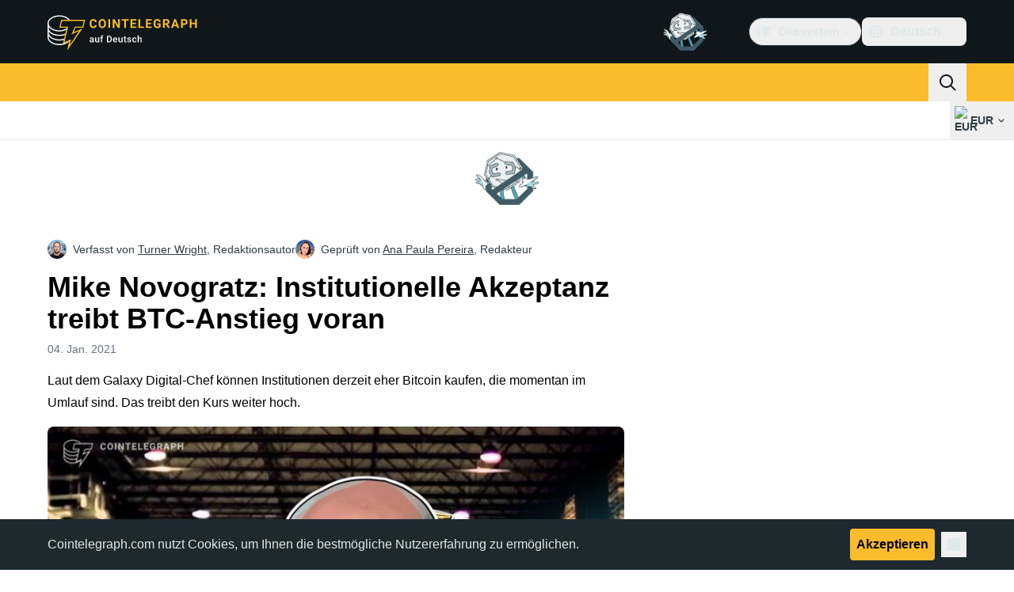

--- FILE ---
content_type: text/html;charset=utf-8
request_url: https://de.cointelegraph.com/news/mike-novogratz-attributes-btc-s-rise-past-30k-to-institutional-adoption
body_size: 27287
content:
<!DOCTYPE html><html  dir="ltr" lang="de" data-ct-theme="light"><head><meta charset="utf-8">
<meta name="viewport" content="width=device-width, initial-scale=1">
<title>Mike Novogratz: Institutionelle Akzeptanz treibt BTC-Anstieg voran</title>
<link href="https://pagead2.googlesyndication.com" rel="preconnect" crossorigin="anonymous" referrerpolicy="no-referrer" fetchpriority="low">
<link rel="stylesheet" href="/_duck/ducklings/entry.CEvc9dpJ.css" crossorigin>
<link rel="stylesheet" href="/_duck/ducklings/Sidebar.C7NVF1jm.css" crossorigin>
<link rel="stylesheet" href="/_duck/ducklings/AdSlot.E7O2rCko.css" crossorigin>
<link rel="stylesheet" href="/_duck/ducklings/AdblockFallback.CGzA8xw8.css" crossorigin>
<link rel="stylesheet" href="/_duck/ducklings/PostSeoMeta.CICj8nMe.css" crossorigin>
<link rel="stylesheet" href="/_duck/ducklings/TopBar.BiIC1rWT.css" crossorigin>
<link rel="stylesheet" href="/_duck/ducklings/CtInput.CwuiWIgu.css" crossorigin>
<link rel="stylesheet" href="/_duck/ducklings/TickerBar.CyCrrx4w.css" crossorigin>
<link rel="stylesheet" href="/_duck/ducklings/MobileTopBar.DrauSeiq.css" crossorigin>
<link rel="stylesheet" href="/_duck/ducklings/Footer.CG4v6UFX.css" crossorigin>
<link rel="preload" as="image" href="https://images.cointelegraph.com/cdn-cgi/image/f=auto,onerror=redirect,w=1728,q=90/https://s3.cointelegraph.com/uploads/2021-01/3b1a30cc-37e5-483c-97ce-2cbb169b34d6.jpg" imagesizes="(max-width: 768px) 328px, (max-width: 1024px) 728px, (max-width: 1280px) 644px, 864px" imagesrcset="https://images.cointelegraph.com/cdn-cgi/image/f=auto,onerror=redirect,w=328,q=90/https://s3.cointelegraph.com/uploads/2021-01/3b1a30cc-37e5-483c-97ce-2cbb169b34d6.jpg 328w, https://images.cointelegraph.com/cdn-cgi/image/f=auto,onerror=redirect,w=644,q=90/https://s3.cointelegraph.com/uploads/2021-01/3b1a30cc-37e5-483c-97ce-2cbb169b34d6.jpg 644w, https://images.cointelegraph.com/cdn-cgi/image/f=auto,onerror=redirect,w=656,q=90/https://s3.cointelegraph.com/uploads/2021-01/3b1a30cc-37e5-483c-97ce-2cbb169b34d6.jpg 656w, https://images.cointelegraph.com/cdn-cgi/image/f=auto,onerror=redirect,w=728,q=90/https://s3.cointelegraph.com/uploads/2021-01/3b1a30cc-37e5-483c-97ce-2cbb169b34d6.jpg 728w, https://images.cointelegraph.com/cdn-cgi/image/f=auto,onerror=redirect,w=864,q=90/https://s3.cointelegraph.com/uploads/2021-01/3b1a30cc-37e5-483c-97ce-2cbb169b34d6.jpg 864w, https://images.cointelegraph.com/cdn-cgi/image/f=auto,onerror=redirect,w=1288,q=90/https://s3.cointelegraph.com/uploads/2021-01/3b1a30cc-37e5-483c-97ce-2cbb169b34d6.jpg 1288w, https://images.cointelegraph.com/cdn-cgi/image/f=auto,onerror=redirect,w=1456,q=90/https://s3.cointelegraph.com/uploads/2021-01/3b1a30cc-37e5-483c-97ce-2cbb169b34d6.jpg 1456w, https://images.cointelegraph.com/cdn-cgi/image/f=auto,onerror=redirect,w=1728,q=90/https://s3.cointelegraph.com/uploads/2021-01/3b1a30cc-37e5-483c-97ce-2cbb169b34d6.jpg 1728w" fetchpriority="high">
<link rel="modulepreload" as="script" crossorigin href="/_duck/ducklings/DRfN-DCX.js">
<link rel="preload" as="font" crossorigin href="/fonts/mint-grotesk copy/Mint-Grotesk-Thin-V131.woff2">
<link rel="preload" as="font" crossorigin href="/_duck/fonts/latin-wght-normal-4NzrPCljtx.woff2">
<link rel="modulepreload" as="script" crossorigin href="/_duck/ducklings/Dy0zYws-.js">
<link rel="modulepreload" as="script" crossorigin href="/_duck/ducklings/DZrl8afN.js">
<link rel="modulepreload" as="script" crossorigin href="/_duck/ducklings/BrtadKXK.js">
<link rel="modulepreload" as="script" crossorigin href="/_duck/ducklings/uOrBnmfg.js">
<link rel="modulepreload" as="script" crossorigin href="/_duck/ducklings/CEO1n4wj.js">
<link rel="modulepreload" as="script" crossorigin href="/_duck/ducklings/DaB5aRK0.js">
<link rel="modulepreload" as="script" crossorigin href="/_duck/ducklings/4SND5Kg7.js">
<link rel="modulepreload" as="script" crossorigin href="/_duck/ducklings/7YN---um.js">
<link rel="modulepreload" as="script" crossorigin href="/_duck/ducklings/DPcfgYBL.js">
<link rel="modulepreload" as="script" crossorigin href="/_duck/ducklings/DVdcqAv7.js">
<link rel="modulepreload" as="script" crossorigin href="/_duck/ducklings/CW07HtrX.js">
<link rel="modulepreload" as="script" crossorigin href="/_duck/ducklings/MmU74qOu.js">
<link rel="modulepreload" as="script" crossorigin href="/_duck/ducklings/CVSjJ4SG.js">
<link rel="modulepreload" as="script" crossorigin href="/_duck/ducklings/C_BnEhXj.js">
<link rel="modulepreload" as="script" crossorigin href="/_duck/ducklings/l8FaUH08.js">
<link rel="modulepreload" as="script" crossorigin href="/_duck/ducklings/-FlxIeCY.js">
<link rel="modulepreload" as="script" crossorigin href="/_duck/ducklings/DlqQf3Jm.js">
<link rel="modulepreload" as="script" crossorigin href="/_duck/ducklings/BRCZ2BUs.js">
<link rel="modulepreload" as="script" crossorigin href="/_duck/ducklings/CY7D4shP.js">
<link rel="modulepreload" as="script" crossorigin href="/_duck/ducklings/BrPrjs86.js">
<link rel="modulepreload" as="script" crossorigin href="/_duck/ducklings/D8IGyk0E.js">
<link rel="modulepreload" as="script" crossorigin href="/_duck/ducklings/DC8ilFbG.js">
<link rel="modulepreload" as="script" crossorigin href="/_duck/ducklings/deWHH97i.js">
<link rel="modulepreload" as="script" crossorigin href="/_duck/ducklings/DCxhPskr.js">
<link rel="modulepreload" as="script" crossorigin href="/_duck/ducklings/DXRfqPZL.js">
<link rel="modulepreload" as="script" crossorigin href="/_duck/ducklings/D7958EQa.js">
<link rel="modulepreload" as="script" crossorigin href="/_duck/ducklings/D2VjzghF.js">
<link rel="modulepreload" as="script" crossorigin href="/_duck/ducklings/CniLxk-6.js">
<link rel="modulepreload" as="script" crossorigin href="/_duck/ducklings/B7XDuXhZ.js">
<link rel="modulepreload" as="script" crossorigin href="/_duck/ducklings/q7u_mgHv.js">
<link rel="modulepreload" as="script" crossorigin href="/_duck/ducklings/DEQ2GyA9.js">
<link rel="modulepreload" as="script" crossorigin href="/_duck/ducklings/CCbRGL8B.js">
<link rel="modulepreload" as="script" crossorigin href="/_duck/ducklings/B1rSR0KX.js">
<link rel="modulepreload" as="script" crossorigin href="/_duck/ducklings/JKRUqo2g.js">
<link rel="modulepreload" as="script" crossorigin href="/_duck/ducklings/BAh1Wmut.js">
<link rel="modulepreload" as="script" crossorigin href="/_duck/ducklings/Va6Uvpcp.js">
<link rel="modulepreload" as="script" crossorigin href="/_duck/ducklings/aLsznrs9.js">
<link rel="modulepreload" as="script" crossorigin href="/_duck/ducklings/nSl3aHIz.js">
<link rel="modulepreload" as="script" crossorigin href="/_duck/ducklings/BeW1TgL3.js">
<link rel="modulepreload" as="script" crossorigin href="/_duck/ducklings/CG0rMyDt.js">
<link rel="modulepreload" as="script" crossorigin href="/_duck/ducklings/CGyUwu9a.js">
<link rel="modulepreload" as="script" crossorigin href="/_duck/ducklings/Bhe5NwXO.js">
<link rel="modulepreload" as="script" crossorigin href="/_duck/ducklings/DQtBX9pc.js">
<link rel="modulepreload" as="script" crossorigin href="/_duck/ducklings/D_xFLnVS.js">
<link rel="modulepreload" as="script" crossorigin href="/_duck/ducklings/DETnzcNe.js">
<link rel="modulepreload" as="script" crossorigin href="/_duck/ducklings/BrDurvlm.js">
<link rel="modulepreload" as="script" crossorigin href="/_duck/ducklings/FGgAWzWL.js">
<link rel="modulepreload" as="script" crossorigin href="/_duck/ducklings/BCQYZ8En.js">
<link rel="modulepreload" as="script" crossorigin href="/_duck/ducklings/CzB2C_Yo.js">
<link rel="modulepreload" as="script" crossorigin href="/_duck/ducklings/BhHMhkyH.js">
<link rel="modulepreload" as="script" crossorigin href="/_duck/ducklings/BLmt8AJl.js">
<link rel="modulepreload" as="script" crossorigin href="/_duck/ducklings/CD0OqEAM.js">
<link rel="modulepreload" as="script" crossorigin href="/_duck/ducklings/QbrPnTn2.js">
<link rel="modulepreload" as="script" crossorigin href="/_duck/ducklings/3mRfCt4i.js">
<link rel="modulepreload" as="script" crossorigin href="/_duck/ducklings/D6wwfM0h.js">
<link rel="modulepreload" as="script" crossorigin href="/_duck/ducklings/CArRGTxj.js">
<link rel="modulepreload" as="script" crossorigin href="/_duck/ducklings/3u69rYpm.js">
<link rel="modulepreload" as="script" crossorigin href="/_duck/ducklings/BP2-szhB.js">
<link rel="modulepreload" as="script" crossorigin href="/_duck/ducklings/DDFbN75d.js">
<link rel="modulepreload" as="script" crossorigin href="/_duck/ducklings/DvdVfe8A.js">
<link rel="modulepreload" as="script" crossorigin href="/_duck/ducklings/C4m948bx.js">
<link rel="modulepreload" as="script" crossorigin href="/_duck/ducklings/CPgmIdgR.js">
<link rel="modulepreload" as="script" crossorigin href="/_duck/ducklings/CDLOf83G.js">
<link rel="modulepreload" as="script" crossorigin href="/_duck/ducklings/Dt5nOVvg.js">
<link rel="modulepreload" as="script" crossorigin href="/_duck/ducklings/B4FBk5dq.js">
<link rel="modulepreload" as="script" crossorigin href="/_duck/ducklings/DWYrMOaY.js">
<link rel="modulepreload" as="script" crossorigin href="/_duck/ducklings/D8mREpod.js">
<link rel="modulepreload" as="script" crossorigin href="/_duck/ducklings/C15Q5Lge.js">
<link rel="modulepreload" as="script" crossorigin href="/_duck/ducklings/DdW-Nzxj.js">
<link rel="modulepreload" as="script" crossorigin href="/_duck/ducklings/CG9qPPxk.js">
<link rel="modulepreload" as="script" crossorigin href="/_duck/ducklings/CG2DBj1V.js">
<link rel="modulepreload" as="script" crossorigin href="/_duck/ducklings/B7xLDBVV.js">
<link rel="modulepreload" as="script" crossorigin href="/_duck/ducklings/C2lnIbYX.js">
<link rel="modulepreload" as="script" crossorigin href="/_duck/ducklings/QTAU4Jxp.js">
<link rel="modulepreload" as="script" crossorigin href="/_duck/ducklings/7IUoI1pv.js">
<link rel="modulepreload" as="script" crossorigin href="/_duck/ducklings/BXtq4Exq.js">
<link rel="modulepreload" as="script" crossorigin href="/_duck/ducklings/2lfgpzlU.js">
<link rel="modulepreload" as="script" crossorigin href="/_duck/ducklings/B71oUT77.js">
<link rel="modulepreload" as="script" crossorigin href="/_duck/ducklings/B0xhF-78.js">
<link rel="modulepreload" as="script" crossorigin href="/_duck/ducklings/CB-bGRoU.js">
<link rel="modulepreload" as="script" crossorigin href="/_duck/ducklings/DLVX1ky0.js">
<link rel="modulepreload" as="script" crossorigin href="/_duck/ducklings/D_EslVVd.js">
<link rel="modulepreload" as="script" crossorigin href="/_duck/ducklings/BBWDrUkW.js">
<link rel="modulepreload" as="script" crossorigin href="/_duck/ducklings/BW0OvK8x.js">
<link rel="modulepreload" as="script" crossorigin href="/_duck/ducklings/DHeA-ic0.js">
<link rel="modulepreload" as="script" crossorigin href="/_duck/ducklings/mJ5WPMbQ.js">
<link rel="modulepreload" as="script" crossorigin href="/_duck/ducklings/DcNf_45C.js">
<link rel="modulepreload" as="script" crossorigin href="/_duck/ducklings/CWZRJPl2.js">
<link rel="modulepreload" as="script" crossorigin href="/_duck/ducklings/FrE-lGbY.js">
<link rel="modulepreload" as="script" crossorigin href="/_duck/ducklings/COwNL6G6.js">
<link rel="modulepreload" as="script" crossorigin href="/_duck/ducklings/Xgf-fZu_.js">
<link rel="modulepreload" as="script" crossorigin href="/_duck/ducklings/Dv4BA4wB.js">
<link rel="modulepreload" as="script" crossorigin href="/_duck/ducklings/QBj903uk.js">
<link rel="modulepreload" as="script" crossorigin href="/_duck/ducklings/BTjT4kE7.js">
<link rel="modulepreload" as="script" crossorigin href="/_duck/ducklings/BXAdHIJq.js">
<link rel="modulepreload" as="script" crossorigin href="/_duck/ducklings/CKnrYIUc.js">
<link rel="modulepreload" as="script" crossorigin href="/_duck/ducklings/DrJEWJX3.js">
<link rel="modulepreload" as="script" crossorigin href="/_duck/ducklings/DQPRrS47.js">
<link rel="modulepreload" as="script" crossorigin href="/_duck/ducklings/BDZMNsxn.js">
<link rel="modulepreload" as="script" crossorigin href="/_duck/ducklings/Dx97CPsB.js">
<link rel="modulepreload" as="script" crossorigin href="/_duck/ducklings/xRPo0UEf.js">
<link rel="modulepreload" as="script" crossorigin href="/_duck/ducklings/CFBbJ1BH.js">
<link rel="modulepreload" as="script" crossorigin href="/_duck/ducklings/BLFjgVeJ.js">
<link rel="modulepreload" as="script" crossorigin href="/_duck/ducklings/BROute-w.js">
<link rel="modulepreload" as="script" crossorigin href="/_duck/ducklings/c9JL6_2_.js">
<link rel="modulepreload" as="script" crossorigin href="/_duck/ducklings/Bo7K1Aoz.js">
<link rel="modulepreload" as="script" crossorigin href="/_duck/ducklings/pPeqNigI.js">
<link rel="modulepreload" as="script" crossorigin href="/_duck/ducklings/J9OQ0r52.js">
<link rel="modulepreload" as="script" crossorigin href="/_duck/ducklings/BlYbluXi.js">
<link rel="preload" as="fetch" fetchpriority="low" crossorigin="anonymous" href="/_duck/ducklings/builds/meta/16e7e522-8f70-4912-b91c-1a204c9e6313.json">
<link rel="prefetch" as="script" crossorigin href="/_duck/ducklings/BOqfA6wZ.js">
<link rel="prefetch" as="script" crossorigin href="/_duck/ducklings/Du85uCgQ.js">
<link rel="prefetch" as="script" crossorigin href="/_duck/ducklings/CjNqVIEU.js">
<link rel="prefetch" as="style" crossorigin href="/_duck/ducklings/Toaster.quSoDDrE.css">
<link rel="prefetch" as="script" crossorigin href="/_duck/ducklings/BrLuAeJZ.js">
<link rel="prefetch" as="script" crossorigin href="/_duck/ducklings/CvhDVDsh.js">
<link rel="prefetch" as="script" crossorigin href="/_duck/ducklings/CpIZwWiD.js">
<link rel="prefetch" as="script" crossorigin href="/_duck/ducklings/DN-x6v4l.js">
<link rel="prefetch" as="style" crossorigin href="/_duck/ducklings/index.RzMI8_0o.css">
<link rel="prefetch" as="script" crossorigin href="/_duck/ducklings/HPDP95mZ.js">
<link rel="prefetch" as="script" crossorigin href="/_duck/ducklings/ClIPhUov.js">
<link rel="prefetch" as="script" crossorigin href="/_duck/ducklings/DJIV-qBd.js">
<link rel="prefetch" as="style" crossorigin href="/_duck/ducklings/BottomStack.BfRm2Ihm.css">
<link rel="prefetch" as="script" crossorigin href="/_duck/ducklings/DS6q1jQg.js">
<link rel="prefetch" as="script" crossorigin href="/_duck/ducklings/DRCnvgpT.js">
<link rel="prefetch" as="script" crossorigin href="/_duck/ducklings/DoarL4lF.js">
<link rel="prefetch" as="script" crossorigin href="/_duck/ducklings/IxYmyxF4.js">
<link rel="prefetch" as="script" crossorigin href="/_duck/ducklings/D8eoRlnr.js">
<link rel="prefetch" as="script" crossorigin href="/_duck/ducklings/Bivj8fPh.js">
<link rel="prefetch" as="script" crossorigin href="/_duck/ducklings/B0RRgfoq.js">
<link rel="prefetch" as="script" crossorigin href="/_duck/ducklings/D817fsZk.js">
<link rel="prefetch" as="script" crossorigin href="/_duck/ducklings/DhaMerwt.js">
<link rel="prefetch" as="script" crossorigin href="/_duck/ducklings/BbE0Blrk.js">
<link rel="prefetch" as="script" crossorigin href="/_duck/ducklings/BAeylGIB.js">
<link rel="prefetch" as="script" crossorigin href="/_duck/ducklings/CNhbgeg0.js">
<link rel="prefetch" as="script" crossorigin href="/_duck/ducklings/U3x2lPxt.js">
<link rel="prefetch" as="script" crossorigin href="/_duck/ducklings/CbQz-8VG.js">
<link rel="prefetch" as="script" crossorigin href="/_duck/ducklings/UcThtSDO.js">
<link rel="prefetch" as="script" crossorigin href="/_duck/ducklings/YuwYAwui.js">
<link rel="prefetch" as="style" crossorigin href="/_duck/ducklings/AdTextBanner.iHGdZCUv.css">
<link rel="prefetch" as="script" crossorigin href="/_duck/ducklings/BbATDmgR.js">
<link rel="prefetch" as="style" crossorigin href="/_duck/ducklings/index.D-gDOaUl.css">
<link rel="prefetch" as="script" crossorigin href="/_duck/ducklings/D_gXoQaL.js">
<link rel="prefetch" as="script" crossorigin href="/_duck/ducklings/BCwoS01w.js">
<link rel="prefetch" as="style" crossorigin href="/_duck/ducklings/index.DZ8iWNwc.css">
<link rel="prefetch" as="script" crossorigin href="/_duck/ducklings/DNjAoU7r.js">
<link rel="prefetch" as="style" crossorigin href="/_duck/ducklings/AdPromoButtonStack.kXBLT4qL.css">
<link rel="prefetch" as="script" crossorigin href="/_duck/ducklings/DwO0ZGhq.js">
<link rel="prefetch" as="script" crossorigin href="/_duck/ducklings/B2waiKzE.js">
<link rel="prefetch" as="script" crossorigin href="/_duck/ducklings/CoJPLJBq.js">
<link rel="prefetch" as="script" crossorigin href="/_duck/ducklings/BTiNEwR-.js">
<link rel="prefetch" as="style" crossorigin href="/_duck/ducklings/AdStoryWidget.D2os0aTP.css">
<link rel="prefetch" as="script" crossorigin href="/_duck/ducklings/Cxykyg3f.js">
<link rel="prefetch" as="style" crossorigin href="/_duck/ducklings/AdParallax.BJKd570x.css">
<link rel="prefetch" as="script" crossorigin href="/_duck/ducklings/DoEhCULT.js">
<link rel="prefetch" as="script" crossorigin href="/_duck/ducklings/3w9G2jtr.js">
<link rel="prefetch" as="script" crossorigin href="/_duck/ducklings/CHnyZTp3.js">
<link rel="prefetch" as="style" crossorigin href="/_duck/ducklings/AdWideParallax.CZ9moqjx.css">
<link rel="prefetch" as="script" crossorigin href="/_duck/ducklings/BjcD_9Fr.js">
<link rel="prefetch" as="script" crossorigin href="/_duck/ducklings/dmY6zFZh.js">
<link rel="prefetch" as="style" crossorigin href="/_duck/ducklings/NewsletterSubscriptionFormEmbed.kmo_mFsR.css">
<link rel="prefetch" as="script" crossorigin href="/_duck/ducklings/Dum7e76N.js">
<link rel="prefetch" as="style" crossorigin href="/_duck/ducklings/InlineRateLiveDataEmbed.BfUgLVTL.css">
<link rel="prefetch" as="script" crossorigin href="/_duck/ducklings/nZ5F6eUb.js">
<link rel="prefetch" as="script" crossorigin href="/_duck/ducklings/D4wF1sN9.js">
<link rel="prefetch" as="script" crossorigin href="/_duck/ducklings/DaKFwoVy.js">
<link rel="prefetch" as="script" crossorigin href="/_duck/ducklings/B4geRKhv.js">
<link rel="prefetch" as="script" crossorigin href="/_duck/ducklings/DxxiTLL9.js">
<link rel="prefetch" as="style" crossorigin href="/_duck/ducklings/InstagramEmbed.DrW_3Kre.css">
<link rel="prefetch" as="script" crossorigin href="/_duck/ducklings/COQMYkeA.js">
<link rel="prefetch" as="style" crossorigin href="/_duck/ducklings/CerosEmbed.CZk__VAr.css">
<link rel="prefetch" as="script" crossorigin href="/_duck/ducklings/CdOtwFjf.js">
<link rel="prefetch" as="script" crossorigin href="/_duck/ducklings/CJircGfT.js">
<link rel="prefetch" as="script" crossorigin href="/_duck/ducklings/Bb9N8RwI.js">
<link rel="prefetch" as="script" crossorigin href="/_duck/ducklings/BEaJGAn6.js">
<meta name="apple-mobile-web-app-title" content="Cointelegraph">
<meta name="application-name" content="Cointelegraph">
<meta name="msapplication-TileColor" content="#1a1b1d">
<meta name="msapplication-config" content="/browserconfig.xml">
<meta name="msapplication-TileImage" content="/_duck/img/favicons/mstitle-144x144.png">
<meta name="theme-color" content="#1a1b1d">
<meta name="telegram:channel" content="@cointelegraph">
<link rel="apple-touch-icon" sizes="180x180" href="/_duck/img/favicons/apple-touch-icon.png">
<link rel="icon" type="image/png" sizes="16x16" href="/_duck/img/favicons/favicon-16x16.png">
<link rel="icon" type="image/png" sizes="32x32" href="/_duck/img/favicons/favicon-32x32.png">
<link rel="manifest" href="/site.webmanifest">
<link rel="mask-icon" href="/_duck/img/favicons/safari-pinned-tab.svg" color="#1a1b1d">
<link rel="shortcut icon" href="/favicon.ico">
<meta name="description" content="Laut dem Galaxy Digital-Chef können Institutionen derzeit eher Bitcoin kaufen, die momentan im Umlauf sind. Das treibt den Kurs weiter hoch.">
<meta property="og:title" content="Mike Novogratz: Institutionelle Akzeptanz treibt BTC-Anstieg voran">
<meta property="og:description" content="Laut dem Galaxy Digital-Chef können Institutionen derzeit eher Bitcoin kaufen, die momentan im Umlauf sind. Das treibt den Kurs weiter hoch.">
<meta property="og:site_name" content="Cointelegraph">
<meta property="og:url" content="https://de.cointelegraph.com/news/mike-novogratz-attributes-btc-s-rise-past-30k-to-institutional-adoption">
<meta property="og:locale" content="de">
<meta property="og:image" content="https://images.cointelegraph.com/cdn-cgi/image/f=auto,onerror=redirect,w=1200/https://s3.cointelegraph.com/uploads/2021-01/3b1a30cc-37e5-483c-97ce-2cbb169b34d6.jpg">
<meta property="og:type" content="article">
<meta name="twitter:title" content="Mike Novogratz: Institutionelle Akzeptanz treibt BTC-Anstieg voran">
<meta name="twitter:description" content="Laut dem Galaxy Digital-Chef können Institutionen derzeit eher Bitcoin kaufen, die momentan im Umlauf sind. Das treibt den Kurs weiter hoch.">
<meta name="twitter:image" content="https://images.cointelegraph.com/cdn-cgi/image/f=auto,onerror=redirect,w=1200/https://s3.cointelegraph.com/uploads/2021-01/3b1a30cc-37e5-483c-97ce-2cbb169b34d6.jpg">
<meta name="twitter:card" content="summary_large_image">
<link rel="alternate" href="https://cointelegraph.com/news/mike-novogratz-attributes-btc-s-rise-past-30k-to-institutional-adoption" hreflang="en">
<link rel="alternate" href="https://es.cointelegraph.com/news/mike-novogratz-attributes-btc-s-rise-past-30k-to-institutional-adoption" hreflang="es">
<link rel="alternate" href="https://cn.cointelegraph.com/news/mike-novogratz-attributes-btc-s-rise-past-30k-to-institutional-adoption" hreflang="zh">
<link rel="alternate" href="https://de.cointelegraph.com/news/mike-novogratz-attributes-btc-s-rise-past-30k-to-institutional-adoption" hreflang="de">
<link rel="alternate" href="https://it.cointelegraph.com/news/mike-novogratz-attributes-btc-s-rise-past-30k-to-institutional-adoption" hreflang="it">
<link rel="alternate" href="https://ar.cointelegraph.com/news/mike-novogratz-attributes-btc-s-rise-past-30k-to-institutional-adoption" hreflang="ar-AE">
<link rel="alternate" href="https://jp.cointelegraph.com/news/mike-novogratz-attributes-btc-s-rise-past-30k-to-institutional-adoption" hreflang="ja">
<link rel="alternate" href="https://br.cointelegraph.com/news/mike-novogratz-attributes-btc-s-rise-past-30k-to-institutional-adoption" hreflang="pt-BR">
<link rel="canonical" href="https://de.cointelegraph.com/news/mike-novogratz-attributes-btc-s-rise-past-30k-to-institutional-adoption">
<link rel="alternate" type="application/rss+xml" title="Cointelegraph RSS Feed" href="https://cointelegraph.com/rss" hreflang="en">
<meta name="robots" content="max-image-preview:large">
<meta name="twitter:site" content="@cointelegraph">
<meta name="twitter:creator" content="@cointelegraph">
<script type="module" src="/_duck/ducklings/DRfN-DCX.js" crossorigin></script><meta name="sentry-trace" content="589cd95998e2d2177591816ba299369f-3fc30431cb927db5-0"/>
<meta name="baggage" content="sentry-environment=production,sentry-release=release-139,sentry-public_key=898e8ab99e9fa726a01051fba6c430b0,sentry-trace_id=589cd95998e2d2177591816ba299369f,sentry-sampled=false,sentry-sample_rand=0.21576057384079372,sentry-sample_rate=0.1"/></head><body><div id="__duck"><!--[--><!----><!--[--><!--[--><span></span><!--[--><div class=""><!--[--><div data-ct-theme="dark" data-testid="top-bar" class="duraction-300 relative bg-ct-ds-bg-1 transition-all ease-in-out"><div class="py-4 container flex items-center justify-between"><div class="absolute bottom-0 left-0 right-0 top-0 overflow-hidden"><div class="container h-full"><div></div></div></div><a href="/" class="inline-flex cursor-pointer items-center focus:outline-none z-[2] transition-all duration-300 ease-in-out h-12 w-48" data-testid="logo" data-gtm-locator="clickon_logo" title="Cointelegraph"><img class="h-8 w-32 object-contain object-center tablet:h-10 tablet:w-40 desktop:h-12 desktop:w-48" alt="Cointelegraph" src="/_duck/img/site-logo/de.svg" decoding="async" fetchpriority="high" loading="eager"></a><div class="z-[2] flex items-center gap-x-5"><div class="_ad-slot_xzt52_1 me-4 h-12 w-32 self-center" style="--aspect-ratio:null;" data-testid="desktop-banner"><!--[--><img class="_image_51qro_1" src="https://images.cointelegraph.com/images/373_aHR0cHM6Ly9zMy5jb2ludGVsZWdyYXBoLmNvbS9zdG9yYWdlL3VwbG9hZHMvdmlldy9hNGFkNDk1ZmMwNGJkOTdmNzE2NDlhNDhkNjAwM2QwMC5wbmc=.png"><!--]--></div><!--[--><div class="relative" data-testid="product-dropdown" data-headlessui-state><button type="button" class="inline-flex justify-center items-center font-semibold transition focus:outline-none cursor-pointer aria-disabled:cursor-default p-1.5 text-sm aria-disabled:ct-ds-fg-weak text-ct-ds-fg-default ui-not-selected:hover:bg-ct-ds-bg-3 focus-visible:bg-ct-ds-bg-3 aria-checked:bg-ct-ds-bg-3 flex h-9 items-center rounded-full border border-ct-ds-border-default p-2" data-testid="product-dropdown-select-button" data-gtm-locator="head_ecosystem_clickon" id="headlessui-listbox-button-v-1-0-0" aria-haspopup="listbox" aria-expanded="false" data-headlessui-state><!--[--><span data-allow-missmatch aria-hidden="true" class="inline-flex h-[1em] w-[1em] bg-current _ct-svg-mask_4i9v8_1" style="--url:url(&quot;/_duck/img/icons/ct-logo.svg&quot;);--size:1.25rem;" data-allow-mismatch role="img">   </span><span class="ps-2">Ökosystem</span><span data-allow-missmatch aria-hidden="true" class="inline-flex h-[1em] w-[1em] bg-current _ct-svg-mask_4i9v8_1 ui-open:rotate-180" style="--url:url(&quot;/_duck/img/icons/arrow-chevron-down.svg&quot;);--size:1.25rem;" data-allow-mismatch role="img">   </span><!--]--></button><!----></div><!--]--><div class="inline-flex items-center"><!--[--><a class="inline-flex items-center gap-1 px-0.5 py-1.5 text-sm text-ct-ds-fg-default hover:text-ct-ds-fg-stronger focus:outline-none ui-open:bg-ct-ds-bg-1 ui-open:text-ct-ds-accent-primary-default" rel="nofollow" href="https://www.facebook.com/335205680287731/" target="_blank" data-testid="social-facebook"><span class="h-5 w-5 text-xl empty:hidden"><!--[--><span data-allow-missmatch aria-hidden="true" class="inline-flex h-[1em] w-[1em] bg-current _ct-svg-mask_4i9v8_1" style="--url:url(&quot;/_duck/img/icons/logo-facebook.svg&quot;);--size:1.25rem;" data-allow-mismatch role="img">   </span><!--]--></span><!----></a><a class="inline-flex items-center gap-1 px-0.5 py-1.5 text-sm text-ct-ds-fg-default hover:text-ct-ds-fg-stronger focus:outline-none ui-open:bg-ct-ds-bg-1 ui-open:text-ct-ds-accent-primary-default" rel="nofollow" href="https://twitter.com/DECointelegraph" target="_blank" data-testid="social-x"><span class="h-5 w-5 text-xl empty:hidden"><!--[--><span data-allow-missmatch aria-hidden="true" class="inline-flex h-[1em] w-[1em] bg-current _ct-svg-mask_4i9v8_1" style="--url:url(&quot;/_duck/img/icons/logo-x.svg&quot;);--size:1.25rem;" data-allow-mismatch role="img">   </span><!--]--></span><!----></a><a class="inline-flex items-center gap-1 px-0.5 py-1.5 text-sm text-ct-ds-fg-default hover:text-ct-ds-fg-stronger focus:outline-none ui-open:bg-ct-ds-bg-1 ui-open:text-ct-ds-accent-primary-default" rel="nofollow" href="https://www.youtube.com/@CointelegraphDE" target="_blank" data-testid="social-youtube"><span class="h-5 w-5 text-xl empty:hidden"><!--[--><span data-allow-missmatch aria-hidden="true" class="inline-flex h-[1em] w-[1em] bg-current _ct-svg-mask_4i9v8_1" style="--url:url(&quot;/_duck/img/icons/logo-youtube.svg&quot;);--size:1.25rem;" data-allow-mismatch role="img">   </span><!--]--></span><!----></a><a class="inline-flex items-center gap-1 px-0.5 py-1.5 text-sm text-ct-ds-fg-default hover:text-ct-ds-fg-stronger focus:outline-none ui-open:bg-ct-ds-bg-1 ui-open:text-ct-ds-accent-primary-default" rel="nofollow" href="https://telegram.me/cointelegraphde" target="_blank" data-testid="social-telegram"><span class="h-5 w-5 text-xl empty:hidden"><!--[--><span data-allow-missmatch aria-hidden="true" class="inline-flex h-[1em] w-[1em] bg-current _ct-svg-mask_4i9v8_1" style="--url:url(&quot;/_duck/img/icons/logo-telegram.svg&quot;);--size:1.25rem;" data-allow-mismatch role="img">   </span><!--]--></span><!----></a><a class="inline-flex items-center gap-1 px-0.5 py-1.5 text-sm text-ct-ds-fg-default hover:text-ct-ds-fg-stronger focus:outline-none ui-open:bg-ct-ds-bg-1 ui-open:text-ct-ds-accent-primary-default" rel="nofollow" href="https://www.instagram.com/cointelegraph/de/" target="_blank" data-testid="social-instagram"><span class="h-5 w-5 text-xl empty:hidden"><!--[--><span data-allow-missmatch aria-hidden="true" class="inline-flex h-[1em] w-[1em] bg-current _ct-svg-mask_4i9v8_1" style="--url:url(&quot;/_duck/img/icons/logo-instagram.svg&quot;);--size:1.25rem;" data-allow-mismatch role="img">   </span><!--]--></span><!----></a><!--]--></div><!--[--><div class="relative"><button class="flex h-9 cursor-pointer items-center rounded-lg p-2 text-ct-ds-fg-default hover:bg-ct-ds-bg-3 hover:text-ct-ds-fg-strong" data-testid="language-select-button" id="headlessui-listbox-button-v-1-0-2" aria-haspopup="listbox" aria-expanded="false" data-headlessui-state><span data-allow-missmatch aria-hidden="true" class="inline-flex h-[1em] w-[1em] bg-current _ct-svg-mask_4i9v8_1" style="--url:url(&quot;/_duck/img/icons/obj-world.svg&quot;);--size:1.25rem;" data-allow-mismatch role="img">   </span><span class="me-1 ms-2 font-semibold">Deutsch</span><span data-allow-missmatch aria-hidden="true" class="inline-flex h-[1em] w-[1em] bg-current _ct-svg-mask_4i9v8_1 ui-open:rotate-180" style="--url:url(&quot;/_duck/img/icons/arrow-chevron-down.svg&quot;);--size:1.25rem;" data-allow-mismatch role="img">   </span></button><!----></div><!--]--><!----></div></div></div><header class="before:ct-ds-bg-1 flex bg-ct-ds-accent-primary-default"><nav class="container flex items-center justify-between desktop:ps-10"><div class="flex items-center" data-testid="menu-items"><!--[--><div class="relative" data-headlessui-state data-gtm-locator="main_menu_head_1"><button id="headlessui-menu-button-v-1-0-5-0" type="button" aria-haspopup="menu" aria-expanded="false" data-headlessui-state class="cursor-default text-base text-ct-ds-fg-strong font-medium text-ct-ds-fg-strong hover:bg-ct-ds-accent-primary-muted focus:bg-ct-ds-accent-primary-muted ui-open:bg-ct-ds-accent-primary-muted px-5 py-3 text-base tracking-tight" data-gtm-locator="main_menu_head_0" data-testid="menu-item">Kryptowährungen</button><!----></div><div class="relative" data-headlessui-state data-gtm-locator="main_menu_head_2"><button id="headlessui-menu-button-v-1-0-5-2" type="button" aria-haspopup="menu" aria-expanded="false" data-headlessui-state class="cursor-default text-base text-ct-ds-fg-strong font-medium text-ct-ds-fg-strong hover:bg-ct-ds-accent-primary-muted focus:bg-ct-ds-accent-primary-muted ui-open:bg-ct-ds-accent-primary-muted px-5 py-3 text-base tracking-tight" data-gtm-locator="main_menu_head_1" data-testid="menu-item">Unternehmen</button><!----></div><div class="relative" data-headlessui-state data-gtm-locator="main_menu_head_3"><button id="headlessui-menu-button-v-1-0-5-4" type="button" aria-haspopup="menu" aria-expanded="false" data-headlessui-state class="cursor-default text-base text-ct-ds-fg-strong font-medium text-ct-ds-fg-strong hover:bg-ct-ds-accent-primary-muted focus:bg-ct-ds-accent-primary-muted ui-open:bg-ct-ds-accent-primary-muted px-5 py-3 text-base tracking-tight" data-gtm-locator="main_menu_head_2" data-testid="menu-item">Regulierung</button><!----></div><div class="relative" data-headlessui-state data-gtm-locator="main_menu_head_4"><button id="headlessui-menu-button-v-1-0-5-6" type="button" aria-haspopup="menu" aria-expanded="false" data-headlessui-state class="cursor-default text-base text-ct-ds-fg-strong font-medium text-ct-ds-fg-strong hover:bg-ct-ds-accent-primary-muted focus:bg-ct-ds-accent-primary-muted ui-open:bg-ct-ds-accent-primary-muted px-5 py-3 text-base tracking-tight" data-gtm-locator="main_menu_head_3" data-testid="menu-item">Produkt</button><!----></div><a class="font-medium text-ct-ds-fg-strong hover:bg-ct-ds-accent-primary-muted focus:bg-ct-ds-accent-primary-muted ui-open:bg-ct-ds-accent-primary-muted px-5 py-3 text-base tracking-tight" href="/advertise" rel target="_self" data-gtm-locator="main_menu_head_5" data-testid="menu-item">Werben Sie bei uns</a><div class="relative" data-headlessui-state data-gtm-locator="main_menu_head_6"><button id="headlessui-menu-button-v-1-0-5-8" type="button" aria-haspopup="menu" aria-expanded="false" data-headlessui-state class="cursor-default text-base text-ct-ds-fg-strong font-medium text-ct-ds-fg-strong hover:bg-ct-ds-accent-primary-muted focus:bg-ct-ds-accent-primary-muted ui-open:bg-ct-ds-accent-primary-muted px-5 py-3 text-base tracking-tight" data-gtm-locator="main_menu_head_5" data-testid="menu-item">Über uns</button><!----></div><!--]--></div><!--[--><!--[--><div class="relative" data-headlessui-state><!--[--><button class="font-medium text-ct-ds-fg-strong hover:bg-ct-ds-accent-primary-muted focus:bg-ct-ds-accent-primary-muted ui-open:bg-ct-ds-accent-primary-muted p-3 text-sm tracking-tight" data-testid="desktop-search-popover" id="headlessui-popover-button-v-1-0-5-10" type="button" aria-expanded="false" data-headlessui-state><span data-allow-missmatch aria-hidden="true" class="inline-flex h-[1em] w-[1em] bg-current _ct-svg-mask_4i9v8_1 h-5" style="--url:url(&quot;/_duck/img/icons/app-search.svg&quot;);--size:1.5rem;" data-allow-mismatch role="img">   </span></button><!----><!--]--><!----></div><!--]--><div hidden style="position:fixed;top:1;left:1;width:1;height:0;padding:0;margin:-1;overflow:hidden;clip:rect(0, 0, 0, 0);white-space:nowrap;border-width:0;display:none;"></div><!--]--></nav></header><!--]--></div><div class="relative z-[1] -mb-px flex flex-nowrap border-b border-ct-ds-border-default bg-ct-ds-bg-sub" data-testid="infinite-tickers"><div class="flex select-none flex-nowrap overflow-hidden whitespace-nowrap rtl:flex-row-reverse" style="--6172e022:0;"><div class="_marquee-block_1a5fo_1"><!--[--><div class="flex"><!--[--><a href="/chainlink-price-index" class="inline-flex gap-1 px-2 py-1.5 hover:bg-ct-ds-bg-3" data-testid="rate-ticker"><span class="text-sm font-semibold text-ct-ds-fg-stronger" data-testid="rate-ticker-title">LINK</span><span class="text-sm" data-testid="rate-ticker-price">8,35 €</span><span class="inline-flex items-center font-semibold tracking-tight gap-1 text-sm text-ct-ds-accent-green-default" data-testid="rate-ticker-price-change"><svg viewBox="0 0 16 16" fill="none" xmlns="http://www.w3.org/2000/svg" class="h-3 w-3 my-1 me-0.5"><path d="M7.03262 2.54545C7.46257 1.81818 8.53745 1.81818 8.96741 2.54545L14.7718 12.3636C15.2017 13.0909 14.6643 14 13.8044 14H2.19565C1.33575 14 0.798305 13.0909 1.22826 12.3636L7.03262 2.54545Z" fill="currentColor"></path><!----></svg> 3.93%</span></a><a href="/tron-price-index" class="inline-flex gap-1 px-2 py-1.5 hover:bg-ct-ds-bg-3" data-testid="rate-ticker"><span class="text-sm font-semibold text-ct-ds-fg-stronger" data-testid="rate-ticker-title">TRX</span><span class="text-sm" data-testid="rate-ticker-price">0,2393 €</span><span class="inline-flex items-center font-semibold tracking-tight gap-1 text-sm text-ct-ds-accent-red-default" data-testid="rate-ticker-price-change"><svg viewBox="0 0 16 16" fill="none" xmlns="http://www.w3.org/2000/svg" class="h-3 w-3 my-1 me-0.5"><!----><path d="M8.96741 13.4545C8.53745 14.1818 7.46257 14.1818 7.03262 13.4545L1.22826 3.63636C0.798305 2.90909 1.33575 2 2.19565 2H13.8044C14.6643 2 15.2017 2.90909 14.7718 3.63636L8.96741 13.4545Z" fill="currentColor"></path></svg> 0.19%</span></a><a href="/hyperliquid-price-index" class="inline-flex gap-1 px-2 py-1.5 hover:bg-ct-ds-bg-3" data-testid="rate-ticker"><span class="text-sm font-semibold text-ct-ds-fg-stronger" data-testid="rate-ticker-title">HYPE</span><span class="text-sm" data-testid="rate-ticker-price">27,40 €</span><span class="inline-flex items-center font-semibold tracking-tight gap-1 text-sm text-ct-ds-accent-green-default" data-testid="rate-ticker-price-change"><svg viewBox="0 0 16 16" fill="none" xmlns="http://www.w3.org/2000/svg" class="h-3 w-3 my-1 me-0.5"><path d="M7.03262 2.54545C7.46257 1.81818 8.53745 1.81818 8.96741 2.54545L14.7718 12.3636C15.2017 13.0909 14.6643 14 13.8044 14H2.19565C1.33575 14 0.798305 13.0909 1.22826 12.3636L7.03262 2.54545Z" fill="currentColor"></path><!----></svg> 11.09%</span></a><a href="/xmr-price-index" class="inline-flex gap-1 px-2 py-1.5 hover:bg-ct-ds-bg-3" data-testid="rate-ticker"><span class="text-sm font-semibold text-ct-ds-fg-stronger" data-testid="rate-ticker-title">XMR</span><span class="text-sm" data-testid="rate-ticker-price">343,84 €</span><span class="inline-flex items-center font-semibold tracking-tight gap-1 text-sm text-ct-ds-accent-red-default" data-testid="rate-ticker-price-change"><svg viewBox="0 0 16 16" fill="none" xmlns="http://www.w3.org/2000/svg" class="h-3 w-3 my-1 me-0.5"><!----><path d="M8.96741 13.4545C8.53745 14.1818 7.46257 14.1818 7.03262 13.4545L1.22826 3.63636C0.798305 2.90909 1.33575 2 2.19565 2H13.8044C14.6643 2 15.2017 2.90909 14.7718 3.63636L8.96741 13.4545Z" fill="currentColor"></path></svg> 3.50%</span></a><a href="/doge-price-index" class="inline-flex gap-1 px-2 py-1.5 hover:bg-ct-ds-bg-3" data-testid="rate-ticker"><span class="text-sm font-semibold text-ct-ds-fg-stronger" data-testid="rate-ticker-title">DOGE</span><span class="text-sm" data-testid="rate-ticker-price">0,09209 €</span><span class="inline-flex items-center font-semibold tracking-tight gap-1 text-sm text-ct-ds-accent-green-default" data-testid="rate-ticker-price-change"><svg viewBox="0 0 16 16" fill="none" xmlns="http://www.w3.org/2000/svg" class="h-3 w-3 my-1 me-0.5"><path d="M7.03262 2.54545C7.46257 1.81818 8.53745 1.81818 8.96741 2.54545L14.7718 12.3636C15.2017 13.0909 14.6643 14 13.8044 14H2.19565C1.33575 14 0.798305 13.0909 1.22826 12.3636L7.03262 2.54545Z" fill="currentColor"></path><!----></svg> 4.79%</span></a><a href="/solana-price-index" class="inline-flex gap-1 px-2 py-1.5 hover:bg-ct-ds-bg-3" data-testid="rate-ticker"><span class="text-sm font-semibold text-ct-ds-fg-stronger" data-testid="rate-ticker-title">SOL</span><span class="text-sm" data-testid="rate-ticker-price">88,27 €</span><span class="inline-flex items-center font-semibold tracking-tight gap-1 text-sm text-ct-ds-accent-green-default" data-testid="rate-ticker-price-change"><svg viewBox="0 0 16 16" fill="none" xmlns="http://www.w3.org/2000/svg" class="h-3 w-3 my-1 me-0.5"><path d="M7.03262 2.54545C7.46257 1.81818 8.53745 1.81818 8.96741 2.54545L14.7718 12.3636C15.2017 13.0909 14.6643 14 13.8044 14H2.19565C1.33575 14 0.798305 13.0909 1.22826 12.3636L7.03262 2.54545Z" fill="currentColor"></path><!----></svg> 3.10%</span></a><a href="/stellar-price-index" class="inline-flex gap-1 px-2 py-1.5 hover:bg-ct-ds-bg-3" data-testid="rate-ticker"><span class="text-sm font-semibold text-ct-ds-fg-stronger" data-testid="rate-ticker-title">XLM</span><span class="text-sm" data-testid="rate-ticker-price">0,1536 €</span><span class="inline-flex items-center font-semibold tracking-tight gap-1 text-sm text-ct-ds-accent-green-default" data-testid="rate-ticker-price-change"><svg viewBox="0 0 16 16" fill="none" xmlns="http://www.w3.org/2000/svg" class="h-3 w-3 my-1 me-0.5"><path d="M7.03262 2.54545C7.46257 1.81818 8.53745 1.81818 8.96741 2.54545L14.7718 12.3636C15.2017 13.0909 14.6643 14 13.8044 14H2.19565C1.33575 14 0.798305 13.0909 1.22826 12.3636L7.03262 2.54545Z" fill="currentColor"></path><!----></svg> 4.66%</span></a><a href="/ada-price-index" class="inline-flex gap-1 px-2 py-1.5 hover:bg-ct-ds-bg-3" data-testid="rate-ticker"><span class="text-sm font-semibold text-ct-ds-fg-stronger" data-testid="rate-ticker-title">ADA</span><span class="text-sm" data-testid="rate-ticker-price">0,2533 €</span><span class="inline-flex items-center font-semibold tracking-tight gap-1 text-sm text-ct-ds-accent-green-default" data-testid="rate-ticker-price-change"><svg viewBox="0 0 16 16" fill="none" xmlns="http://www.w3.org/2000/svg" class="h-3 w-3 my-1 me-0.5"><path d="M7.03262 2.54545C7.46257 1.81818 8.53745 1.81818 8.96741 2.54545L14.7718 12.3636C15.2017 13.0909 14.6643 14 13.8044 14H2.19565C1.33575 14 0.798305 13.0909 1.22826 12.3636L7.03262 2.54545Z" fill="currentColor"></path><!----></svg> 3.75%</span></a><a href="/xrp-price-index" class="inline-flex gap-1 px-2 py-1.5 hover:bg-ct-ds-bg-3" data-testid="rate-ticker"><span class="text-sm font-semibold text-ct-ds-fg-stronger" data-testid="rate-ticker-title">XRP</span><span class="text-sm" data-testid="rate-ticker-price">1,38 €</span><span class="inline-flex items-center font-semibold tracking-tight gap-1 text-sm text-ct-ds-accent-green-default" data-testid="rate-ticker-price-change"><svg viewBox="0 0 16 16" fill="none" xmlns="http://www.w3.org/2000/svg" class="h-3 w-3 my-1 me-0.5"><path d="M7.03262 2.54545C7.46257 1.81818 8.53745 1.81818 8.96741 2.54545L14.7718 12.3636C15.2017 13.0909 14.6643 14 13.8044 14H2.19565C1.33575 14 0.798305 13.0909 1.22826 12.3636L7.03262 2.54545Z" fill="currentColor"></path><!----></svg> 3.00%</span></a><a href="/bitcoin-cash-price-index" class="inline-flex gap-1 px-2 py-1.5 hover:bg-ct-ds-bg-3" data-testid="rate-ticker"><span class="text-sm font-semibold text-ct-ds-fg-stronger" data-testid="rate-ticker-title">BCH</span><span class="text-sm" data-testid="rate-ticker-price">455,47 €</span><span class="inline-flex items-center font-semibold tracking-tight gap-1 text-sm text-ct-ds-accent-green-default" data-testid="rate-ticker-price-change"><svg viewBox="0 0 16 16" fill="none" xmlns="http://www.w3.org/2000/svg" class="h-3 w-3 my-1 me-0.5"><path d="M7.03262 2.54545C7.46257 1.81818 8.53745 1.81818 8.96741 2.54545L14.7718 12.3636C15.2017 13.0909 14.6643 14 13.8044 14H2.19565C1.33575 14 0.798305 13.0909 1.22826 12.3636L7.03262 2.54545Z" fill="currentColor"></path><!----></svg> 3.47%</span></a><a href="/binance-coin-price-index" class="inline-flex gap-1 px-2 py-1.5 hover:bg-ct-ds-bg-3" data-testid="rate-ticker"><span class="text-sm font-semibold text-ct-ds-fg-stronger" data-testid="rate-ticker-title">BNB</span><span class="text-sm" data-testid="rate-ticker-price">655,21 €</span><span class="inline-flex items-center font-semibold tracking-tight gap-1 text-sm text-ct-ds-accent-green-default" data-testid="rate-ticker-price-change"><svg viewBox="0 0 16 16" fill="none" xmlns="http://www.w3.org/2000/svg" class="h-3 w-3 my-1 me-0.5"><path d="M7.03262 2.54545C7.46257 1.81818 8.53745 1.81818 8.96741 2.54545L14.7718 12.3636C15.2017 13.0909 14.6643 14 13.8044 14H2.19565C1.33575 14 0.798305 13.0909 1.22826 12.3636L7.03262 2.54545Z" fill="currentColor"></path><!----></svg> 3.55%</span></a><a href="/ethereum-price" class="inline-flex gap-1 px-2 py-1.5 hover:bg-ct-ds-bg-3" data-testid="rate-ticker"><span class="text-sm font-semibold text-ct-ds-fg-stronger" data-testid="rate-ticker-title">ETH</span><span class="text-sm" data-testid="rate-ticker-price">1.998 €</span><span class="inline-flex items-center font-semibold tracking-tight gap-1 text-sm text-ct-ds-accent-green-default" data-testid="rate-ticker-price-change"><svg viewBox="0 0 16 16" fill="none" xmlns="http://www.w3.org/2000/svg" class="h-3 w-3 my-1 me-0.5"><path d="M7.03262 2.54545C7.46257 1.81818 8.53745 1.81818 8.96741 2.54545L14.7718 12.3636C15.2017 13.0909 14.6643 14 13.8044 14H2.19565C1.33575 14 0.798305 13.0909 1.22826 12.3636L7.03262 2.54545Z" fill="currentColor"></path><!----></svg> 2.17%</span></a><a href="/bitcoin-price" class="inline-flex gap-1 px-2 py-1.5 hover:bg-ct-ds-bg-3" data-testid="rate-ticker"><span class="text-sm font-semibold text-ct-ds-fg-stronger" data-testid="rate-ticker-title">BTC</span><span class="text-sm" data-testid="rate-ticker-price">66.409 €</span><span class="inline-flex items-center font-semibold tracking-tight gap-1 text-sm text-ct-ds-accent-green-default" data-testid="rate-ticker-price-change"><svg viewBox="0 0 16 16" fill="none" xmlns="http://www.w3.org/2000/svg" class="h-3 w-3 my-1 me-0.5"><path d="M7.03262 2.54545C7.46257 1.81818 8.53745 1.81818 8.96741 2.54545L14.7718 12.3636C15.2017 13.0909 14.6643 14 13.8044 14H2.19565C1.33575 14 0.798305 13.0909 1.22826 12.3636L7.03262 2.54545Z" fill="currentColor"></path><!----></svg> 1.61%</span></a><!--]--></div><!--]--></div><!--[--><!--]--></div><div class="h-8 flex-grow"></div><!--[--><div class="relative flex-shrink-0" data-headlessui-state><button type="button" class="inline-flex justify-center items-center font-semibold transition focus:outline-none cursor-pointer aria-disabled:cursor-default p-1.5 text-sm aria-disabled:ct-ds-fg-weak text-ct-ds-fg-default ui-not-selected:hover:bg-ct-ds-bg-3 focus-visible:bg-ct-ds-bg-3 aria-checked:bg-ct-ds-bg-3" data-testid="currency-dropdown-button" id="headlessui-listbox-button-v-1-0-6-0" aria-haspopup="listbox" aria-expanded="false" data-headlessui-state><!--[--><img data-testid="currency-dropdown-selected-img" decoding="async" loading="eager" alt="EUR" src="https://ticker-api.cointelegraph.com/images/logo/EUR.png?t=2026" width="16px" height="16px"><span class="ms-1" data-testid="currency-dropdown-selected">EUR</span><span data-allow-missmatch aria-hidden="true" class="inline-flex h-[1em] w-[1em] bg-current _ct-svg-mask_4i9v8_1 ui-open:hidden" style="--url:url(&quot;/_duck/img/icons/arrow-chevron-down.svg&quot;);--size:1.25rem;" data-allow-mismatch role="img">   </span><span data-allow-missmatch aria-hidden="true" class="inline-flex h-[1em] w-[1em] bg-current _ct-svg-mask_4i9v8_1 hidden ui-open:inline-block" style="--url:url(&quot;/_duck/img/icons/arrow-chevron-up.svg&quot;);--size:1.25rem;" data-allow-mismatch role="img">   </span><!--]--></button><!----></div><!--]--></div><!--]--><div class=""><div class="pt-2.5 tablet:pt-4 pt-2.5 tablet:pb-6 tablet:pt-4 desktop:pb-5 xl:pb-6" data-testid="header-zone-banner-wrapper"><div class="container px-4 tablet:px-5 xl:px-10"><div class="_ad-slot_xzt52_1 _ad-slot--aspect-ratio_xzt52_4" style="--aspect-ratio:0.05603448275862069;" data-testid="header-zone-banner-wrapper-leaderboard"><!--[--><img class="_image_51qro_1" src="https://images.cointelegraph.com/images/373_aHR0cHM6Ly9zMy5jb2ludGVsZWdyYXBoLmNvbS9zdG9yYWdlL3VwbG9hZHMvdmlldy9hNGFkNDk1ZmMwNGJkOTdmNzE2NDlhNDhkNjAwM2QwMC5wbmc=.png"><!--]--></div></div></div></div><main id="site-layout-main" class=""><!--[--><!--[--><!----><div class="container pb-10 flex justify-between gap-10 pt-5"><div data-gtm-locator="articles" class="max-w-[45.5rem] divide-y divide-ct-ds-border-default"><!--[--><article class="py-6 first:pt-0 last:pb-0 desktop:py-10"><img class="ct-tracking-pixel" src="https://zoa.cointelegraph.com/pixel?postId=58575&amp;regionId=15"><div class="flex flex-col items-baseline mb-4"><div class="flex flex-wrap gap-x-5 gap-y-2"><div class="flex items-center"><img onerror="this.setAttribute(&#39;data-error&#39;, 1)" width="24" height="24" alt="Turner Wright" decoding="async" data-nuxt-img srcset="https://images.cointelegraph.com/cdn-cgi/image/f=auto,onerror=redirect,w=24,h=24,q=90/https://s3.cointelegraph.com/storage/uploads/view/6dcd58afbeadf8edfec468cfd6b5050d.jpg 1x, https://images.cointelegraph.com/cdn-cgi/image/f=auto,onerror=redirect,w=48,h=48,q=90/https://s3.cointelegraph.com/storage/uploads/view/6dcd58afbeadf8edfec468cfd6b5050d.jpg 2x" class="me-2 inline rounded-full" data-testid="author-image" src="https://images.cointelegraph.com/cdn-cgi/image/f=auto,onerror=redirect,w=24,h=24,q=90/https://s3.cointelegraph.com/storage/uploads/view/6dcd58afbeadf8edfec468cfd6b5050d.jpg"><div class="flex flex-wrap text-xs tablet:text-sm"><span class="me-1 font-medium" data-testid="author-name"><span>Verfasst von <!--[--><a href="/authors/turner-wright" class="ct-link underline">Turner Wright</a><!--]-->,</span></span><span class="font-medium" data-testid="author-position">Redaktionsautor</span></div></div><div class="flex items-center"><img onerror="this.setAttribute(&#39;data-error&#39;, 1)" width="24" height="24" alt="Ana Paula Pereira" decoding="async" data-nuxt-img srcset="https://images.cointelegraph.com/cdn-cgi/image/f=auto,onerror=redirect,w=24,h=24,q=90/https://s3.cointelegraph.com/storage/uploads/view/94018de088f3932d2548689f391567cb.jpg 1x, https://images.cointelegraph.com/cdn-cgi/image/f=auto,onerror=redirect,w=48,h=48,q=90/https://s3.cointelegraph.com/storage/uploads/view/94018de088f3932d2548689f391567cb.jpg 2x" class="me-2 inline rounded-full" data-testid="author-image" src="https://images.cointelegraph.com/cdn-cgi/image/f=auto,onerror=redirect,w=24,h=24,q=90/https://s3.cointelegraph.com/storage/uploads/view/94018de088f3932d2548689f391567cb.jpg"><div class="flex flex-wrap text-xs tablet:text-sm"><span class="me-1 font-medium" data-testid="author-name"><span>Geprüft von <!--[--><a href="/authors/ana-paula-pereira" class="ct-link underline">Ana Paula Pereira</a><!--]-->,</span></span><span class="font-medium" data-testid="author-position">Redakteur</span></div></div></div><!----></div><h1 data-testid="post-title" class="mb-2 text-2xl font-semibold text-ct-ds-fg-stronger tablet:text-3xl desktop:text-4xl">Mike Novogratz: Institutionelle Akzeptanz treibt BTC-Anstieg voran</h1><time datetime="2021-01-04T14:15:00+01:00" class="mb-4 block text-xs text-ct-ds-fg-muted tablet:text-sm" data-testid="publish-date">04. Jan. 2021</time><p class="mb-4 text-base/7 text-ct-ds-fg-stronger" data-testid="post-description">Laut dem Galaxy Digital-Chef können Institutionen derzeit eher Bitcoin kaufen, die momentan im Umlauf sind. Das treibt den Kurs weiter hoch.</p><!----><figure class="relative mb-6"><img onerror="this.setAttribute(&#39;data-error&#39;, 1)" alt="Mike Novogratz: Institutionelle Akzeptanz treibt BTC-Anstieg voran" loading="eager" decoding="async" data-nuxt-img sizes="(max-width: 768px) 328px, (max-width: 1024px) 728px, (max-width: 1280px) 644px, 864px" srcset="https://images.cointelegraph.com/cdn-cgi/image/f=auto,onerror=redirect,w=328,q=90/https://s3.cointelegraph.com/uploads/2021-01/3b1a30cc-37e5-483c-97ce-2cbb169b34d6.jpg 328w, https://images.cointelegraph.com/cdn-cgi/image/f=auto,onerror=redirect,w=644,q=90/https://s3.cointelegraph.com/uploads/2021-01/3b1a30cc-37e5-483c-97ce-2cbb169b34d6.jpg 644w, https://images.cointelegraph.com/cdn-cgi/image/f=auto,onerror=redirect,w=656,q=90/https://s3.cointelegraph.com/uploads/2021-01/3b1a30cc-37e5-483c-97ce-2cbb169b34d6.jpg 656w, https://images.cointelegraph.com/cdn-cgi/image/f=auto,onerror=redirect,w=728,q=90/https://s3.cointelegraph.com/uploads/2021-01/3b1a30cc-37e5-483c-97ce-2cbb169b34d6.jpg 728w, https://images.cointelegraph.com/cdn-cgi/image/f=auto,onerror=redirect,w=864,q=90/https://s3.cointelegraph.com/uploads/2021-01/3b1a30cc-37e5-483c-97ce-2cbb169b34d6.jpg 864w, https://images.cointelegraph.com/cdn-cgi/image/f=auto,onerror=redirect,w=1288,q=90/https://s3.cointelegraph.com/uploads/2021-01/3b1a30cc-37e5-483c-97ce-2cbb169b34d6.jpg 1288w, https://images.cointelegraph.com/cdn-cgi/image/f=auto,onerror=redirect,w=1456,q=90/https://s3.cointelegraph.com/uploads/2021-01/3b1a30cc-37e5-483c-97ce-2cbb169b34d6.jpg 1456w, https://images.cointelegraph.com/cdn-cgi/image/f=auto,onerror=redirect,w=1728,q=90/https://s3.cointelegraph.com/uploads/2021-01/3b1a30cc-37e5-483c-97ce-2cbb169b34d6.jpg 1728w" class="aspect-[328/218] w-full rounded-lg tablet:aspect-[728/485] desktop:aspect-[644/429] xl:aspect-[864/576]" data-testid="post-cover-image" src="https://images.cointelegraph.com/cdn-cgi/image/f=auto,onerror=redirect,w=1728,q=90/https://s3.cointelegraph.com/uploads/2021-01/3b1a30cc-37e5-483c-97ce-2cbb169b34d6.jpg"><figcaption class="absolute bottom-2 right-2 uppercase inline-flex gap-1 items-center border border-ct-ds-border-clear font-semibold rounded transition p-1.5 text-xs text-ct-ds-fg-default bg-ct-ds-accent-primary-default" data-testid="post-badge">Nachricht</figcaption></figure><!----><div class="_post-body-wrapper_17o05_1"><!--[--><div data-ct-post-floating-share-panel="true" class="absolute bottom-0 top-0 -ms-16 pe-1.5"><div class="sticky top-5 block"><div data-testid="content-shares" class="flex flex-col gap-1.5"><!--[--><a data-testid="share-list-item-facebook" target="_blank" href="https://www.facebook.com/sharer/sharer.php?u=https://de.cointelegraph.com/news/mike-novogratz-attributes-btc-s-rise-past-30k-to-institutional-adoption" rel="nofollow" class="inline-flex w-10 h-10 rounded transition-colors duration-200 _share-list-item-base_4qrdn_1" data-gtm-locator="article_clickon_share_facebook" style="--2491038b:white;--4424b8fd:#1877F2;--61f3363f:#106CE3;"><span data-allow-missmatch aria-hidden="true" class="inline-flex h-[1em] w-[1em] bg-current _ct-svg-mask_4i9v8_1 _share-list-item-base-icon_4qrdn_9" style="--url:url(&quot;/_duck/img/icons/logo-facebook.svg&quot;);--size:2.5rem;" data-allow-mismatch role="img">   </span></a><a data-testid="share-list-item-x" target="_blank" href="https://twitter.com/intent/tweet?text=Mike%20Novogratz:%20Institutionelle%20Akzeptanz%20treibt%20BTC-Anstieg%20voran%20https://de.cointelegraph.com/news/mike-novogratz-attributes-btc-s-rise-past-30k-to-institutional-adoption%20via%20@DECointelegraph" rel="nofollow" class="inline-flex w-10 h-10 rounded transition-colors duration-200 _share-list-item-base_4qrdn_1" data-gtm-locator="article_clickon_share_x" style="--2491038b:white;--4424b8fd:#101318;--61f3363f:#2C3545;"><span data-allow-missmatch aria-hidden="true" class="inline-flex h-[1em] w-[1em] bg-current _ct-svg-mask_4i9v8_1 _share-list-item-base-icon_4qrdn_9" style="--url:url(&quot;/_duck/img/icons/logo-x.svg&quot;);--size:2.5rem;" data-allow-mismatch role="img">   </span></a><a data-testid="share-list-item-telegram" target="_blank" href="https://t.me/share/url?url=https://de.cointelegraph.com/news/mike-novogratz-attributes-btc-s-rise-past-30k-to-institutional-adoption&amp;text=Laut%20dem%20Galaxy%20Digital-Chef%20k%C3%B6nnen%20Institutionen%20derzeit%20eher%20Bitcoin%20kaufen,%20die%20momentan%20im%20Umlauf%20sind.%20Das%20treibt%20den%20Kurs%20weiter%20hoch." rel="nofollow" class="inline-flex w-10 h-10 rounded transition-colors duration-200 _share-list-item-base_4qrdn_1" data-gtm-locator="article_clickon_share_telegram" style="--2491038b:white;--4424b8fd:#2AABEE;--61f3363f:#1A9BDE;"><span data-allow-missmatch aria-hidden="true" class="inline-flex h-[1em] w-[1em] bg-current _ct-svg-mask_4i9v8_1 _share-list-item-base-icon_4qrdn_9" style="--url:url(&quot;/_duck/img/icons/logo-telegram.svg&quot;);--size:2.5rem;" data-allow-mismatch role="img">   </span></a><a data-testid="share-list-item-pocket" target="_blank" href="https://getpocket.com/save?url=https://de.cointelegraph.com/news/mike-novogratz-attributes-btc-s-rise-past-30k-to-institutional-adoption" rel="nofollow" class="inline-flex w-10 h-10 rounded transition-colors duration-200 _share-list-item-base_4qrdn_1" data-gtm-locator="article_clickon_share_pocket" style="--2491038b:white;--4424b8fd:#EF4056;--61f3363f:#EC1D37;"><span data-allow-missmatch aria-hidden="true" class="inline-flex h-[1em] w-[1em] bg-current _ct-svg-mask_4i9v8_1 _share-list-item-base-icon_4qrdn_9" style="--url:url(&quot;/_duck/img/icons/logo-pocket.svg&quot;);--size:2.5rem;" data-allow-mismatch role="img">   </span></a><a data-testid="share-list-item-linkedin" target="_blank" href="https://www.linkedin.com/shareArticle?mini=true&amp;url=https://de.cointelegraph.com/news/mike-novogratz-attributes-btc-s-rise-past-30k-to-institutional-adoption&amp;title=Mike%20Novogratz:%20Institutionelle%20Akzeptanz%20treibt%20BTC-Anstieg%20voran" rel="nofollow" class="inline-flex w-10 h-10 rounded transition-colors duration-200 _share-list-item-base_4qrdn_1" data-gtm-locator="article_clickon_share_linkedin" style="--2491038b:white;--4424b8fd:#0077B5;--61f3363f:#006AA1;"><span data-allow-missmatch aria-hidden="true" class="inline-flex h-[1em] w-[1em] bg-current _ct-svg-mask_4i9v8_1 _share-list-item-base-icon_4qrdn_9" style="--url:url(&quot;/_duck/img/icons/logo-linkedin.svg&quot;);--size:2.5rem;" data-allow-mismatch role="img">   </span></a><a data-testid="share-list-item-whatsapp" target="_blank" href="https://wa.me/?text=Mike%20Novogratz:%20Institutionelle%20Akzeptanz%20treibt%20BTC-Anstieg%20voran%20https://de.cointelegraph.com/news/mike-novogratz-attributes-btc-s-rise-past-30k-to-institutional-adoption" rel="nofollow" class="inline-flex w-10 h-10 rounded transition-colors duration-200 _share-list-item-base_4qrdn_1" data-gtm-locator="article_clickon_share_whatsapp" style="--2491038b:white;--4424b8fd:#25D366;--61f3363f:#0DB94D;"><span data-allow-missmatch aria-hidden="true" class="inline-flex h-[1em] w-[1em] bg-current _ct-svg-mask_4i9v8_1 _share-list-item-base-icon_4qrdn_9" style="--url:url(&quot;/_duck/img/icons/logo-whatsapp.svg&quot;);--size:2.5rem;" data-allow-mismatch role="img">   </span></a><!--[--><!--[--><button data-testid="share-list-item-copy" class="inline-flex w-10 h-10 rounded transition-colors duration-200 _share-list-item-base_4qrdn_1" data-gtm-locator="article_clickon_share_copylink" style="--2491038b:#5e6d74;--4424b8fd:#F0F3F4;--61f3363f:#E8E5DE;"><span data-allow-missmatch aria-hidden="true" class="inline-flex h-[1em] w-[1em] bg-current _ct-svg-mask_4i9v8_1 _share-list-item-base-icon_4qrdn_9" style="--url:url(&quot;/_duck/img/icons/app-editor-copy-solid.svg&quot;);--size:2.5rem;" data-allow-mismatch role="img">   </span></button><!----><!----><!--]--><!--]--><!--]--><button data-testid="share-list-item-backToTop" class="inline-flex w-10 h-10 rounded transition-colors duration-200 _share-list-item-base_4qrdn_1" data-gtm-locator="article_58575_clickon_top_button" style="--2491038b:#714203;--4424b8fd:#fabc2c;--61f3363f:#f0a711;"><span data-allow-missmatch aria-hidden="true" class="inline-flex h-[1em] w-[1em] bg-current _ct-svg-mask_4i9v8_1 _share-list-item-base-icon_4qrdn_9" style="--url:url(&quot;/_duck/img/icons/arrow-chevron-large-up.svg&quot;);--size:2.5rem;" data-allow-mismatch role="img">   </span></button></div></div></div><!----><!--]--><!----><!----><!--[--><div class="_html-renderer_mz5on_1 _html-renderer--with-lightbox_mz5on_10 ct-prose" data-testid="html-renderer-container">
<p>Der Gründer und CEO von Galaxy Digital, Mike Novogratz, glaubt, dass institutionelle Investoren den aktuellen Bitcoin-Bullenlauf vorantreiben.</p>
<p>In einem Interview mit BBC World News <a href="https://twitter.com/novogratz/status/1345795075683594242" rel="noopener noreferrer nofollow" target="_blank">sagte</a> Novogratz, dass Regierungen auf der ganzen Welt Geld drucken und "Fiat-Geld entwerten". Das treibt den aktuellen Bitcoin (<a data-amp="https://cointelegraph-com.cdn.ampproject.org/c/s/cointelegraph.com/bitcoin-price-index/amp" href="https://cointelegraph.com/bitcoin-price-index">BTC</a>)-Bullenlauf zwar voran, aber institutionelle Akteure, die in Krypto einsteigen, machen den größeren Unterschied. Der CEO von Galaxy Digital sagte, große Firmen hätten in den letzten drei Jahren ihre Einstellung zu Kryptowährungen geändert. Das könnte sich auf das Angebot der verfügbaren Coins auswirken.</p>
<p>"Jetzt sehen wir, dass bei Unternehmen wie PayPal (mit 340 Millionen Kunden) Bitcoin angeboten und Bitcoin verkauft wird. Auch bei großen Versicherungsgesellschaften in den Vereinigten Staaten", so Novogratz. "Da die Institutionen mit einsteigen, gibt es einfach nicht mehr viel Angebot. Es gibt viel mehr als 21 Millionen Millionäre da draußen."</p>
<blockquote class="twitter-tweet">
<p dir="ltr" lang="en">Fun on the BBC. <a href="https://t.co/mTSNXMVceZ" rel="noopener noreferrer nofollow" target="_blank">pic.twitter.com/mTSNXMVceZ</a></p>— Mike Novogratz (@novogratz) <a href="https://twitter.com/novogratz/status/1345795075683594242?ref_src=twsrc%5Etfw" rel="noopener noreferrer nofollow" target="_blank">January 3, 2021</a>
</blockquote>
<p>Der Makro-Investor Raoul Pal stimmte Novogratz zu und teilt dessen optimistische Stimmung. Er <a href="https://twitter.com/RaoulGMI/status/1345720061177311232" rel="noopener noreferrer nofollow" target="_blank">sagte</a>, er halte es für möglich, dass Bitcoin bis zum Ende dieses Jahres "zwischen 400.000 und 1,2 Mio. US-Dollar" erreicht, wenn sich der Trend fortsetzt. Pal <a href="https://twitter.com/RaoulGMI/status/1333228518784856066" rel="noopener noreferrer nofollow" target="_blank">sagte</a> im November, 98 Prozent seines liquiden Nettovermögens halte er in BTC und Ether (<a data-amp="https://cointelegraph-com.cdn.ampproject.org/c/s/cointelegraph.com/ethereum-price-index/amp" href="https://cointelegraph.com/ethereum-price-index">ETH</a>). Er fügte aber <a href="https://twitter.com/RaoulGMI/status/1345720066676056064" rel="noopener noreferrer nofollow" target="_blank">hinzu</a>, dass er "immer noch genug" besitze.</p>
<p>Novogratz hat auch erklärt, wie viel Prozent ihres Portfolios Investoren seiner Meinung nach in Bitcoin investieren sollten. Der CEO von Galaxy Digital erklärte, Bitcoiner sollten bis zu 3 Prozent in BTC investieren und fünf Jahre lang halten. Letzten Monat <a data-amp="https://de-cointelegraph-com.cdn.ampproject.org/c/s/de.cointelegraph.com/news/mike-novogratz-has-50-of-net-worth-in-crypto-advocates-up-to-5-for-investors/amp" href="https://de.cointelegraph.com/news/mike-novogratz-has-50-of-net-worth-in-crypto-advocates-up-to-5-for-investors">empfahl</a> er jedoch neuen Investoren, 5 Prozent in BTC zu investieren, denn "Bitcoin fällt nicht mehr zurück auf Null."</p>
<p>Viele große Institutionen sind 2020 zum ersten Mal in den Krypto-Raum eingestiegen. Die Business-Intelligence-Firma MicroStrategy gab bekannt, dass sie BTC im Wert von 425 Mio. US-Dollar gekauft habe. Diese Investition ist nun mehr als 1,2 Mrd. US-Dollar wert. Später <a data-amp="https://de-cointelegraph-com.cdn.ampproject.org/c/s/de.cointelegraph.com/news/microstrategy-buys-the-dip-now-has-more-btc-than-us-govt/amp" href="https://de.cointelegraph.com/news/microstrategy-buys-the-dip-now-has-more-btc-than-us-govt">kaufte</a> die Firma auf einen Rückgang auf und vergrößerte ihren BTC-Bestand nochmals. Im Dezember kaufte die Versicherungsgesellschaft MassMutual aus Massachusetts <a data-amp="https://de-cointelegraph-com.cdn.ampproject.org/c/s/de.cointelegraph.com/news/new-institutional-player-massmutual-purchases-100m-bitcoin/amp" href="https://de.cointelegraph.com/news/new-institutional-player-massmutual-purchases-100m-bitcoin">100 Mio. US-Dollar in BTC</a> für ihr allgemeines Anlagekonto.</p>
<p>Bei Redaktionsschluss lag Bitcoin bei 33.727 US-Dollar, er schwankt derzeit jedoch. Der Krypto-Vermögenswert hat in den letzten Tagen immer wieder <a data-amp="https://de-cointelegraph-com.cdn.ampproject.org/c/s/de.cointelegraph.com/news/bitcoin-going-parabolic-toward-35k-as-ethereum-breaks-800-what-s-next/amp" href="https://de.cointelegraph.com/news/bitcoin-going-parabolic-toward-35k-as-ethereum-breaks-800-what-s-next">neue Allzeithochs</a> erreicht.</p>




</div><!--[--><!--]--><!--[--><!----><!--]--><!--]--><!----><!----><div class="text-xs font-semibold text-ct-ds-fg-subtle _disclaimer_gidah_1 mt-4" data-testid="latest-disclaimer">Cointelegraph verpflichtet sich zu unabhängigem und transparentem Journalismus. Dieser Nachrichtenartikel wird gemäß der Redaktionsrichtlinie von Cointelegraph erstellt und zielt darauf ab, genaue und zeitnahe Informationen bereitzustellen. Leser werden dazu ermutigt, Informationen eigenständig zu überprüfen. Lesen Sie unsere Redaktionsrichtlinie <a href="/editorial-policy">https://de.cointelegraph.com/editorial-policy</a></div><!----><!--[--><span class="ct-divider-horizontal my-3"></span><div data-testid="block-with-tags" class="text-base font-normal leading-snug text-black not-ct-prose"><ul class="m-0 flex list-none flex-wrap gap-2.5 p-0"><!--[--><li class="not-ct-prose rounded-sm bg-ct-ds-bg-3 pl-0 text-ct-ds-fg-stronger transition-colors duration-150 ease-linear hover:bg-ct-ds-accent-primary-default"><a href="/tags/business" class="py-0.25 block px-1.5 text-sm font-normal not-italic leading-6 tracking-tighter text-inherit no-underline transition-colors duration-150" data-testid="post-tag" data-gtm-locator="article_414_clickon_tag_wirtschaft"><span class="text-ct-ds-fg-stronger/50">#</span>Wirtschaft</a></li><li class="not-ct-prose rounded-sm bg-ct-ds-bg-3 pl-0 text-ct-ds-fg-stronger transition-colors duration-150 ease-linear hover:bg-ct-ds-accent-primary-default"><a href="/tags/bitcoin-price" class="py-0.25 block px-1.5 text-sm font-normal not-italic leading-6 tracking-tighter text-inherit no-underline transition-colors duration-150" data-testid="post-tag" data-gtm-locator="article_695_clickon_tag_bitcoin-kurs"><span class="text-ct-ds-fg-stronger/50">#</span>Bitcoin-Kurs</a></li><li class="not-ct-prose rounded-sm bg-ct-ds-bg-3 pl-0 text-ct-ds-fg-stronger transition-colors duration-150 ease-linear hover:bg-ct-ds-accent-primary-default"><a href="/tags/adoption" class="py-0.25 block px-1.5 text-sm font-normal not-italic leading-6 tracking-tighter text-inherit no-underline transition-colors duration-150" data-testid="post-tag" data-gtm-locator="article_1299_clickon_tag_akzeptanz"><span class="text-ct-ds-fg-stronger/50">#</span>Akzeptanz</a></li><li class="not-ct-prose rounded-sm bg-ct-ds-bg-3 pl-0 text-ct-ds-fg-stronger transition-colors duration-150 ease-linear hover:bg-ct-ds-accent-primary-default"><a href="/tags/mike-novogratz" class="py-0.25 block px-1.5 text-sm font-normal not-italic leading-6 tracking-tighter text-inherit no-underline transition-colors duration-150" data-testid="post-tag" data-gtm-locator="article_9416_clickon_tag_mike_novogratz"><span class="text-ct-ds-fg-stronger/50">#</span>Mike Novogratz</a></li><!--]--></ul></div><!--]--><div class="_ad-slot_xzt52_1 my-3" style="--aspect-ratio:null;"><!--[--><img class="_image_51qro_1" src="https://images.cointelegraph.com/images/373_aHR0cHM6Ly9zMy5jb2ludGVsZWdyYXBoLmNvbS9zdG9yYWdlL3VwbG9hZHMvdmlldy9hNGFkNDk1ZmMwNGJkOTdmNzE2NDlhNDhkNjAwM2QwMC5wbmc=.png"><!--]--></div><div class="mb-6 mt-4"><span class="ct-divider-horizontal my-3"></span><span></span></div><!----><!----></div><!--[--><!----><!----><!----><div class="_ad-slot_xzt52_1 mt-4" style="--aspect-ratio:null;" data-testid="post-after-ad-slot-desktop"><!--[--><img class="_image_51qro_1" src="https://images.cointelegraph.com/images/373_aHR0cHM6Ly9zMy5jb2ludGVsZWdyYXBoLmNvbS9zdG9yYWdlL3VwbG9hZHMvdmlldy9hNGFkNDk1ZmMwNGJkOTdmNzE2NDlhNDhkNjAwM2QwMC5wbmc=.png"><!--]--></div><!--]--></article><!--]--></div><div class="h-auto w-80 shrink-0 ms-8"><!--[--><div data-testid="ct-affix" class="w-inherit h-full" style=""><div data-testid="ct-affix-inner" class="_affix-inner_mhzvp_1"><!--[--><aside class="w-inherit" data-ct-sidebar-aside-index="0"><!--[--><!--]--><!--[--><!--[--><div class="_ad-slot_xzt52_1 w-full mt-0" style="--aspect-ratio:null;" data-testid="sidebar-banner"><!--[--><img class="_image_51qro_1" src="https://images.cointelegraph.com/images/373_aHR0cHM6Ly9zMy5jb2ludGVsZWdyYXBoLmNvbS9zdG9yYWdlL3VwbG9hZHMvdmlldy9hNGFkNDk1ZmMwNGJkOTdmNzE2NDlhNDhkNjAwM2QwMC5wbmc=.png"><!--]--></div><!----><!--]--><!--[--><div class="_ad-slot_xzt52_1 w-full mt-5" style="--aspect-ratio:null;" data-testid="sidebar-banner"><!--[--><img class="_image_51qro_1" src="https://images.cointelegraph.com/images/373_aHR0cHM6Ly9zMy5jb2ludGVsZWdyYXBoLmNvbS9zdG9yYWdlL3VwbG9hZHMvdmlldy9hNGFkNDk1ZmMwNGJkOTdmNzE2NDlhNDhkNjAwM2QwMC5wbmc=.png"><!--]--></div><!----><!--]--><!--[--><div class="_ad-slot_xzt52_1 w-full mt-5" style="--aspect-ratio:null;" data-testid="sidebar-banner"><!--[--><img class="_image_51qro_1" src="https://images.cointelegraph.com/images/373_aHR0cHM6Ly9zMy5jb2ludGVsZWdyYXBoLmNvbS9zdG9yYWdlL3VwbG9hZHMvdmlldy9hNGFkNDk1ZmMwNGJkOTdmNzE2NDlhNDhkNjAwM2QwMC5wbmc=.png"><!--]--></div><!----><!--]--><!--[--><div class="_ad-slot_xzt52_1 _ad-slot--aspect-ratio_xzt52_4 w-full mt-2.5" style="--aspect-ratio:0.8;" data-testid="sidebar-banner"><!--[--><img class="_image_51qro_1" src="https://images.cointelegraph.com/images/373_aHR0cHM6Ly9zMy5jb2ludGVsZWdyYXBoLmNvbS9zdG9yYWdlL3VwbG9hZHMvdmlldy9hNGFkNDk1ZmMwNGJkOTdmNzE2NDlhNDhkNjAwM2QwMC5wbmc=.png"><!--]--></div><!----><!--]--><!--[--><div class="_ad-slot_xzt52_1 _ad-slot--aspect-ratio_xzt52_4 w-full mt-2.5" style="--aspect-ratio:0.8;" data-testid="sidebar-banner"><!--[--><img class="_image_51qro_1" src="https://images.cointelegraph.com/images/373_aHR0cHM6Ly9zMy5jb2ludGVsZWdyYXBoLmNvbS9zdG9yYWdlL3VwbG9hZHMvdmlldy9hNGFkNDk1ZmMwNGJkOTdmNzE2NDlhNDhkNjAwM2QwMC5wbmc=.png"><!--]--></div><!----><!--]--><!--[--><div class="_ad-slot_xzt52_1 _ad-slot--aspect-ratio_xzt52_4 w-full mt-2.5" style="--aspect-ratio:0.8;" data-testid="sidebar-banner"><!--[--><img class="_image_51qro_1" src="https://images.cointelegraph.com/images/373_aHR0cHM6Ly9zMy5jb2ludGVsZWdyYXBoLmNvbS9zdG9yYWdlL3VwbG9hZHMvdmlldy9hNGFkNDk1ZmMwNGJkOTdmNzE2NDlhNDhkNjAwM2QwMC5wbmc=.png"><!--]--></div><a href="https://formula.cointelegraph.com/ " rel="noopener noreferrer" target="_blank" class="block text-xs font-semibold text-ct-ds-fg-subtle hover:underline mt-2.5" data-testid="sidebar-formula-link">Werben</a><!--]--><!--[--><div class="_ad-slot_xzt52_1 w-full mt-5" style="--aspect-ratio:null;" data-testid="sidebar-banner"><!--[--><img class="_image_51qro_1" src="https://images.cointelegraph.com/images/373_aHR0cHM6Ly9zMy5jb2ludGVsZWdyYXBoLmNvbS9zdG9yYWdlL3VwbG9hZHMvdmlldy9hNGFkNDk1ZmMwNGJkOTdmNzE2NDlhNDhkNjAwM2QwMC5wbmc=.png"><!--]--></div><!----><!--]--><!--[--><div class="_ad-slot_xzt52_1 w-full mt-5" style="--aspect-ratio:null;" data-testid="sidebar-banner"><!--[--><img class="_image_51qro_1" src="https://images.cointelegraph.com/images/373_aHR0cHM6Ly9zMy5jb2ludGVsZWdyYXBoLmNvbS9zdG9yYWdlL3VwbG9hZHMvdmlldy9hNGFkNDk1ZmMwNGJkOTdmNzE2NDlhNDhkNjAwM2QwMC5wbmc=.png"><!--]--></div><!----><!--]--><!--[--><div class="_ad-slot_xzt52_1 w-full mt-5" style="--aspect-ratio:null;" data-testid="sidebar-banner"><!--[--><img class="_image_51qro_1" src="https://images.cointelegraph.com/images/373_aHR0cHM6Ly9zMy5jb2ludGVsZWdyYXBoLmNvbS9zdG9yYWdlL3VwbG9hZHMvdmlldy9hNGFkNDk1ZmMwNGJkOTdmNzE2NDlhNDhkNjAwM2QwMC5wbmc=.png"><!--]--></div><!----><!--]--><!--[--><div class="_ad-slot_xzt52_1 w-full mt-5" style="--aspect-ratio:null;" data-testid="sidebar-banner"><!--[--><img class="_image_51qro_1" src="https://images.cointelegraph.com/images/373_aHR0cHM6Ly9zMy5jb2ludGVsZWdyYXBoLmNvbS9zdG9yYWdlL3VwbG9hZHMvdmlldy9hNGFkNDk1ZmMwNGJkOTdmNzE2NDlhNDhkNjAwM2QwMC5wbmc=.png"><!--]--></div><!----><!--]--><!--]--></aside><!--]--></div></div><!--]--></div><!----></div><!--]--><!--]--></main><footer class="text-ct-ds-fg-default" data-ct-theme="dark" data-testid="app-footer" id="site-layout-footer"><!--[--><div class="bg-ct-ds-bg-1 py-8"><div class="container mx-auto xl:max-w-screen-xl"><!--[--><nav class="flex justify-between gap-8 text-left" data-testid="footer-navigation"><!--[--><ul data-testid="footer-navigation-item"><li class="mb-4 text-sm font-semibold uppercase text-ct-ds-fg-subtle" data-testid="footer-navigation-item-title">Nachrichten</li><!--[--><li class="group mb-2 last:mb-0" data-testid="footer-navigation-subitem"><a href="/tags/bitcoin" class="ct-link text-sm" data-testid="footer-link">Bitcoin</a><!----></li><li class="group mb-2 last:mb-0" data-testid="footer-navigation-subitem"><a href="/tags/blockchain" class="ct-link text-sm" data-testid="footer-link">Blockchain</a><!----></li><li class="group mb-2 last:mb-0" data-testid="footer-navigation-subitem"><a href="/tags/bitcoin-scams" class="ct-link text-sm" data-testid="footer-link">Betrug</a><!----></li><li class="group mb-2 last:mb-0" data-testid="footer-navigation-subitem"><a href="/tags/altcoin" class="ct-link text-sm" data-testid="footer-link">Altcoin</a><!----></li><li class="group mb-2 last:mb-0" data-testid="footer-navigation-subitem"><a href="/tags/solana" class="ct-link text-sm" data-testid="footer-link">Solana</a><!----></li><li class="group mb-2 last:mb-0" data-testid="footer-navigation-subitem"><a href="/tags/regulation" class="ct-link text-sm" data-testid="footer-link">Politik</a><!----></li><li class="group mb-2 last:mb-0" data-testid="footer-navigation-subitem"><a href="/tags/iota" class="ct-link text-sm" data-testid="footer-link">IOTA</a><!----></li><li class="group mb-2 last:mb-0" data-testid="footer-navigation-subitem"><a href="/tags/business" class="ct-link text-sm" data-testid="footer-link">Wirtschaft</a><!----></li><li class="group mb-2 last:mb-0" data-testid="footer-navigation-subitem"><a href="/tags/nft" class="ct-link text-sm" data-testid="footer-link">NFTs</a><!----></li><li class="group mb-2 last:mb-0" data-testid="footer-navigation-subitem"><a href="/tags/defi" class="ct-link text-sm" data-testid="footer-link">DeFi</a><!----></li><li class="group mb-2 last:mb-0" data-testid="footer-navigation-subitem"><a href="/tags/metaverse" class="ct-link text-sm" data-testid="footer-link">Metaverse</a><!----></li><!--]--></ul><ul data-testid="footer-navigation-item"><li class="mb-4 text-sm font-semibold uppercase text-ct-ds-fg-subtle" data-testid="footer-navigation-item-title">Politik</li><!--[--><li class="group mb-2 last:mb-0" data-testid="footer-navigation-subitem"><a href="/tags/germany" class="ct-link text-sm" data-testid="footer-link">Deutschland</a><!----></li><li class="group mb-2 last:mb-0" data-testid="footer-navigation-subitem"><a href="/tags/austria" class="ct-link text-sm" data-testid="footer-link">Österreich</a><!----></li><li class="group mb-2 last:mb-0" data-testid="footer-navigation-subitem"><a href="/tags/switzerland" class="ct-link text-sm" data-testid="footer-link">Schweiz</a><!----></li><li class="group mb-2 last:mb-0" data-testid="footer-navigation-subitem"><a href="/tags/china" class="ct-link text-sm" data-testid="footer-link">China</a><!----></li><li class="group mb-2 last:mb-0" data-testid="footer-navigation-subitem"><a href="/tags/ukraine" class="ct-link text-sm" data-testid="footer-link">Ukraine</a><!----></li><li class="group mb-2 last:mb-0" data-testid="footer-navigation-subitem"><a href="/tags/adoption" class="ct-link text-sm" data-testid="footer-link">Akzeptanz</a><!----></li><li class="group mb-2 last:mb-0" data-testid="footer-navigation-subitem"><a href="/tags/cbdc" class="ct-link text-sm" data-testid="footer-link">CBDC</a><!----></li><li class="group mb-2 last:mb-0" data-testid="footer-navigation-subitem"><a href="/tags/mica" class="ct-link text-sm" data-testid="footer-link">MiCA</a><!----></li><li class="group mb-2 last:mb-0" data-testid="footer-navigation-subitem"><a href="/tags/research" class="ct-link text-sm" data-testid="footer-link">Forschung</a><!----></li><li class="group mb-2 last:mb-0" data-testid="footer-navigation-subitem"><a href="/tags/proof-of-stake" class="ct-link text-sm" data-testid="footer-link">Staking</a><!----></li><li class="group mb-2 last:mb-0" data-testid="footer-navigation-subitem"><a href="/tags/sustainability" class="ct-link text-sm" data-testid="footer-link">Nachhaltigkeit</a><!----></li><!--]--></ul><ul data-testid="footer-navigation-item"><li class="mb-4 text-sm font-semibold uppercase text-ct-ds-fg-subtle" data-testid="footer-navigation-item-title">Industrie</li><!--[--><li class="group mb-2 last:mb-0" data-testid="footer-navigation-subitem"><a href="/press-releases" class="ct-link text-sm" rel="sponsored" data-testid="footer-link">Pressemitteilungen</a><!----></li><li class="group mb-2 last:mb-0" data-testid="footer-navigation-subitem"><a href="https://cointelegraph.com/events/" target="_self" class="ct-link text-sm" data-testid="footer-link">Events</a><!----></li><!--]--></ul><ul data-testid="footer-navigation-item"><li class="mb-4 text-sm font-semibold uppercase text-ct-ds-fg-subtle" data-testid="footer-navigation-item-title">Über uns</li><!--[--><li class="group mb-2 last:mb-0" data-testid="footer-navigation-subitem"><a href="/about?members-of=management-team" class="ct-link text-sm" data-testid="footer-link">Über uns</a><!----></li><li class="group mb-2 last:mb-0" data-testid="footer-navigation-subitem"><a href="/editorial-policy" class="ct-link text-sm" data-testid="footer-link">Redaktionelle Richtlinien</a><!----></li><li class="group mb-2 last:mb-0" data-testid="footer-navigation-subitem"><a href="/advertising-disclosure" class="ct-link text-sm" data-testid="footer-link">Offenlegung von Werbemaßnahmen</a><!----></li><li class="group mb-2 last:mb-0" data-testid="footer-navigation-subitem"><a href="https://cointelegraph.com/franchise" target="_self" class="ct-link text-sm" data-testid="footer-link">Franchise</a><!----></li><li class="group mb-2 last:mb-0" data-testid="footer-navigation-subitem"><a href="/careers" class="ct-link text-sm" data-testid="footer-link">Karriere</a><!----></li><!--]--></ul><!--]--></nav><!--]--></div></div><div class="bg-ct-ds-bg-default pb-12 pt-8"><div class="container mx-auto flex gap-6" data-testid="footer-bottom-zone"><div class="flex flex-col gap-10"><!--[--><div data-testid="footer-social-links"><p class="mb-3 text-sm font-semibold uppercase text-ct-ds-fg-subtle max-desktop:hidden" data-testid="footer-bottom-zone-follow-us">FOLGEN SIE UNS</p><div class="flex gap-1"><!--[--><a href="https://de.cointelegraph.com/rss-feeds" rel="nofollow" target="_blank" color="default" round="full" size="lg" variant="outlined" dense="false" aria-disabled="false" class="inline-flex justify-center items-center font-semibold transition focus:outline-none cursor-pointer aria-disabled:cursor-default rounded-full p-3 text-base ring ring-1 ring-ct-ds-border-default bg-ct-ds-bg-default ui-not-selected:hover:ring-ct-ds-border-clear focus-visible:ring-ct-ds-border-clear aria-checked:ring-ct-ds-border-clear aria-disabled:bg-ct-ds-bg-default aria-disabled:text-ct-ds-fg-weak aria-disabled:ct-ds-border-default bg-ct-bg-2 text-ct-ds-fg-default ui-not-selected:hover:bg-ct-ds-bg-2 focus-visible:bg-ct-ds-bg-2 aria-checked:bg-ct-ds-bg-2 ui-not-selected:hover:text-ct-ds-fg-strong focus-visible:text-ct-ds-fg-strong aria-checked:text-ct-ds-fg-strong" data-testid="footer-social-link"><!--[--><span data-allow-missmatch aria-hidden="true" class="inline-flex h-[1em] w-[1em] bg-current _ct-svg-mask_4i9v8_1 tablet:m-0.5" style="--url:url(&quot;/_duck/img/icons/logo-rss.svg&quot;);--size:1.5rem;" data-allow-mismatch role="img">   </span><!--]--></a><a href="https://www.facebook.com/335205680287731/" rel="nofollow" target="_blank" color="default" round="full" size="lg" variant="outlined" dense="false" aria-disabled="false" class="inline-flex justify-center items-center font-semibold transition focus:outline-none cursor-pointer aria-disabled:cursor-default rounded-full p-3 text-base ring ring-1 ring-ct-ds-border-default bg-ct-ds-bg-default ui-not-selected:hover:ring-ct-ds-border-clear focus-visible:ring-ct-ds-border-clear aria-checked:ring-ct-ds-border-clear aria-disabled:bg-ct-ds-bg-default aria-disabled:text-ct-ds-fg-weak aria-disabled:ct-ds-border-default bg-ct-bg-2 text-ct-ds-fg-default ui-not-selected:hover:bg-ct-ds-bg-2 focus-visible:bg-ct-ds-bg-2 aria-checked:bg-ct-ds-bg-2 ui-not-selected:hover:text-ct-ds-fg-strong focus-visible:text-ct-ds-fg-strong aria-checked:text-ct-ds-fg-strong" data-testid="footer-social-link"><!--[--><span data-allow-missmatch aria-hidden="true" class="inline-flex h-[1em] w-[1em] bg-current _ct-svg-mask_4i9v8_1 tablet:m-0.5" style="--url:url(&quot;/_duck/img/icons/logo-facebook.svg&quot;);--size:1.5rem;" data-allow-mismatch role="img">   </span><!--]--></a><a href="https://twitter.com/DECointelegraph" rel="nofollow" target="_blank" color="default" round="full" size="lg" variant="outlined" dense="false" aria-disabled="false" class="inline-flex justify-center items-center font-semibold transition focus:outline-none cursor-pointer aria-disabled:cursor-default rounded-full p-3 text-base ring ring-1 ring-ct-ds-border-default bg-ct-ds-bg-default ui-not-selected:hover:ring-ct-ds-border-clear focus-visible:ring-ct-ds-border-clear aria-checked:ring-ct-ds-border-clear aria-disabled:bg-ct-ds-bg-default aria-disabled:text-ct-ds-fg-weak aria-disabled:ct-ds-border-default bg-ct-bg-2 text-ct-ds-fg-default ui-not-selected:hover:bg-ct-ds-bg-2 focus-visible:bg-ct-ds-bg-2 aria-checked:bg-ct-ds-bg-2 ui-not-selected:hover:text-ct-ds-fg-strong focus-visible:text-ct-ds-fg-strong aria-checked:text-ct-ds-fg-strong" data-testid="footer-social-link"><!--[--><span data-allow-missmatch aria-hidden="true" class="inline-flex h-[1em] w-[1em] bg-current _ct-svg-mask_4i9v8_1 tablet:m-0.5" style="--url:url(&quot;/_duck/img/icons/logo-x.svg&quot;);--size:1.5rem;" data-allow-mismatch role="img">   </span><!--]--></a><a href="https://telegram.me/cointelegraphde" rel="nofollow" target="_blank" color="default" round="full" size="lg" variant="outlined" dense="false" aria-disabled="false" class="inline-flex justify-center items-center font-semibold transition focus:outline-none cursor-pointer aria-disabled:cursor-default rounded-full p-3 text-base ring ring-1 ring-ct-ds-border-default bg-ct-ds-bg-default ui-not-selected:hover:ring-ct-ds-border-clear focus-visible:ring-ct-ds-border-clear aria-checked:ring-ct-ds-border-clear aria-disabled:bg-ct-ds-bg-default aria-disabled:text-ct-ds-fg-weak aria-disabled:ct-ds-border-default bg-ct-bg-2 text-ct-ds-fg-default ui-not-selected:hover:bg-ct-ds-bg-2 focus-visible:bg-ct-ds-bg-2 aria-checked:bg-ct-ds-bg-2 ui-not-selected:hover:text-ct-ds-fg-strong focus-visible:text-ct-ds-fg-strong aria-checked:text-ct-ds-fg-strong" data-testid="footer-social-link"><!--[--><span data-allow-missmatch aria-hidden="true" class="inline-flex h-[1em] w-[1em] bg-current _ct-svg-mask_4i9v8_1 tablet:m-0.5" style="--url:url(&quot;/_duck/img/icons/logo-telegram.svg&quot;);--size:1.5rem;" data-allow-mismatch role="img">   </span><!--]--></a><a href="https://www.youtube.com/@CointelegraphDE" rel="nofollow" target="_blank" color="default" round="full" size="lg" variant="outlined" dense="false" aria-disabled="false" class="inline-flex justify-center items-center font-semibold transition focus:outline-none cursor-pointer aria-disabled:cursor-default rounded-full p-3 text-base ring ring-1 ring-ct-ds-border-default bg-ct-ds-bg-default ui-not-selected:hover:ring-ct-ds-border-clear focus-visible:ring-ct-ds-border-clear aria-checked:ring-ct-ds-border-clear aria-disabled:bg-ct-ds-bg-default aria-disabled:text-ct-ds-fg-weak aria-disabled:ct-ds-border-default bg-ct-bg-2 text-ct-ds-fg-default ui-not-selected:hover:bg-ct-ds-bg-2 focus-visible:bg-ct-ds-bg-2 aria-checked:bg-ct-ds-bg-2 ui-not-selected:hover:text-ct-ds-fg-strong focus-visible:text-ct-ds-fg-strong aria-checked:text-ct-ds-fg-strong" data-testid="footer-social-link"><!--[--><span data-allow-missmatch aria-hidden="true" class="inline-flex h-[1em] w-[1em] bg-current _ct-svg-mask_4i9v8_1 tablet:m-0.5" style="--url:url(&quot;/_duck/img/icons/logo-youtube.svg&quot;);--size:1.5rem;" data-allow-mismatch role="img">   </span><!--]--></a><a href="https://www.instagram.com/cointelegraph/de/" rel="nofollow" target="_blank" color="default" round="full" size="lg" variant="outlined" dense="false" aria-disabled="false" class="inline-flex justify-center items-center font-semibold transition focus:outline-none cursor-pointer aria-disabled:cursor-default rounded-full p-3 text-base ring ring-1 ring-ct-ds-border-default bg-ct-ds-bg-default ui-not-selected:hover:ring-ct-ds-border-clear focus-visible:ring-ct-ds-border-clear aria-checked:ring-ct-ds-border-clear aria-disabled:bg-ct-ds-bg-default aria-disabled:text-ct-ds-fg-weak aria-disabled:ct-ds-border-default bg-ct-bg-2 text-ct-ds-fg-default ui-not-selected:hover:bg-ct-ds-bg-2 focus-visible:bg-ct-ds-bg-2 aria-checked:bg-ct-ds-bg-2 ui-not-selected:hover:text-ct-ds-fg-strong focus-visible:text-ct-ds-fg-strong aria-checked:text-ct-ds-fg-strong" data-testid="footer-social-link"><!--[--><span data-allow-missmatch aria-hidden="true" class="inline-flex h-[1em] w-[1em] bg-current _ct-svg-mask_4i9v8_1 tablet:m-0.5" style="--url:url(&quot;/_duck/img/icons/logo-instagram.svg&quot;);--size:1.5rem;" data-allow-mismatch role="img">   </span><!--]--></a><!--]--></div></div><!--]--><!--[--><div class="max-desktop:text-center"><a href="/terms-and-privacy" class="ct-link text-sm" data-testid="terms-of-service-text">Nutzungsbedingungen und Datenschutzrichtlinien</a><p class="text-sm text-ct-ds-fg-subtle" data-testid="copyright-text">© Cointelegraph 2013 -  2026</p></div><!--]--></div><div class="flex flex-col gap-10"><div class="flex justify-between gap-6"><!--[--><div class="max-desktop:w-full desktop:flex-grow" data-testid="footer-bottom-zone-newsletter"><p class="mb-3 text-center text-xs font-semibold uppercase text-ct-ds-fg-subtle tablet:text-sm desktop:text-left">COINTELEGRAPH NEWSLETTER</p><form novalidate data-testid="footer-subscription-form" class="max-desktop:w-full desktop:flex-grow"><!--[--><div aria-disabled="false" aria-invalid="false" class="inline-flex flex-col gap-2 w-full" data-testid="footer-subscription-form-input"><label class="undefined _label--required_1muqa_1 transition empty:hidden font-semibold ltr:before:hidden rtl:before:hidden text-ct-ds-fg-default text-sm" for="v-1-3-0-0"><!--[--><!--]--></label><div class="transition inline-flex items-center max-h-12 rounded-lg shadow-inner ring ring-1 focus-within:ring-2 bg-ct-ds-bg-sub ring-ct-ds-border-strong focus-within:ring-ct-ds-accent-primary-strong"><div class="transition empty:hidden inline-flex justify-center items-center"><!--[--><!--]--></div><div class="relative flex flex-grow"><!----><input id="v-1-3-0-0" class="transition flex-grow w-0 text-ellipsis bg-transparent bg-none shadow-none focus:outline-none text-ct-ds-fg-stronger placeholder:ct-ds-fg-subtle disabled:text-ct-ds-fg-muted disabled:placeholder-ct-ds-fg-muted px-3 py-3 text-base" type="text" inputmode="email" name="email" placeholder="E-Mail-Adresse" value></div><div class="transition-all empty:hidden text-ct-ds-fg-muted px-3 inline-flex items-center justify-center text-xl"><!--[--><!--]--></div><div class="transition empty:hidden inline-flex justify-center items-center p-1"><!--[--><!--[--><!--[--><!----><!----><button type="submit" aria-disabled="false" class="inline-flex justify-center items-center font-semibold transition focus:outline-none cursor-pointer aria-disabled:cursor-default rounded p-2 text-base aria-disabled:bg-ct-ds-bg-5 aria-disabled:text-ct-ds-fg-muted bg-ct-ds-accent-primary-default text-black dark:text-ct-ds-fg-inverted ui-not-selected:hover:bg-ct-ds-accent-primary-strong focus-visible:bg-ct-ds-accent-primary-strong aria-checked:bg-ct-ds-accent-primary-strong shrink-0" tabindex="-1" data-testid="footer-subscribe-submit-button"><!--[-->Abonnieren<!--]--></button><!--]--><!--]--><!----><!--]--></div></div><span class="transition empty:hidden text-ct-ds-fg-muted text-sm"><!--[--><!--]--></span><!----></div><!--]--></form></div><!--]--><!--[--><div><p class="mb-3 text-center text-xs font-semibold uppercase text-ct-ds-fg-subtle tablet:text-sm desktop:text-left" data-testid="footer-app-title">MOBILE APPS</p><div class="flex gap-2"><a href="https://apps.apple.com/us/app/cointelegraph-crypto-news/id1640089162" rel="nofollow noopener noreferrer" target="_blank" data-testid="footer-app-url"><img src="/_duck/img/mobile-stores/app-store-badge-de.svg" alt="App Store Button" data-testid="footer-app-image" class="h-12 w-32"></a><a href="https://play.google.com/store/apps/details?id=cointelegraph.com" rel="nofollow noopener noreferrer" target="_blank" data-testid="footer-app-url"><img src="/_duck/img/mobile-stores/play-store-badge-de.svg" alt="Google Play Button" data-testid="footer-app-image" class="h-12 w-32"></a></div></div><!--]--></div><!--[--><p class="text-center text-sm text-ct-ds-fg-subtle desktop:pe-48 desktop:text-left desktop:text-sm" data-testid="footer-bottom-zone-about-us">Cointelegraph berichtet über Fintech, Blockchain und Bitcoin und bringt dir die neuesten Krypto-Nachrichten und Analysen zur Zukunft des Geldes.</p><!--]--></div></div><div class="container mx-auto flex gap-6 py-4 lg:py-8"><!--[--><div class="_description_v39f7_1 text-bodyS mx-5 text-start text-sm text-ct-ds-fg-subtle tablet:mx-0"><p>Cointelegraph verpflichtet sich, unabhängigen und hochwertigen Journalismus in den Bereichen Krypto, Blockchain, KI und Fintech bereitzustellen. Um den offenen Zugang zu unserer Website zu unterstützen und den redaktionellen Betrieb aufrechtzuerhalten, können auf unserer Website bestimmte kommerzielle oder partnerbezogene Hinweise erscheinen. Diese Vereinbarungen tragen dazu bei, eine zugängliche Plattform zu erhalten, und führen zu keinen zusätzlichen Kosten für die Leser.</p>
<p>Redaktionelle Entscheidungen werden niemals durch kommerzielle Beziehungen beeinflusst. Alle Nachrichten, Rezensionen und Analysen werden mit vollständiger journalistischer Unabhängigkeit und Integrität erstellt. Weitere Informationen zu unseren Standards und Prozessen finden Sie in unserer <a href="/editorial-policy">Redaktionsrichtlinie</a>.<p>
<p>Alle gesponserten und kommerziellen Inhalte, einschließlich Pressemitteilungen, sind klar gekennzeichnet und werden auf Genauigkeit, Offenlegung und Konformität überprüft. Alle Partner werden vor dem Eingehen einer bezahlten Partnerschaft geprüft.</p></div><!--]--></div></div><!--]--></footer><!--[--><!--[--><!--]--><div role="region" aria-label="Notifications (F8)" tabindex="-1" style="pointer-events:none;"><!--[--><!----><ol tabindex="-1" class="pointer-events-none fixed left-0 right-0 z-10 m-6 flex flex-col gap-6 bottom-0 items-end"><!--[--><!--]--></ol><!----><!--]--></div><!--]--><!--]--><!--]--><!--]--></div><div id="__duck-teleports"></div><script type="application/ld+json" data-nuxt-schema-org="true" data-hid="schema-org-graph">{"@context":"https://schema.org","@graph":[{"@id":"https://de.cointelegraph.com/#website","@type":"WebSite","description":"Bitcoin, Ethereum & mehr | Krypto-Nachrichten & Analysen | Cointelegraph","name":"Cointelegraph: Bitcoin & Krypto-Nachrichten ","url":"https://de.cointelegraph.com/","image":{"@id":"https://de.cointelegraph.com/#/schema/image/69d0d75"},"inLanguage":["en","hi","ar-AE","es","ja","pt-BR","zh-Hant","ko","tr","ms-MY","ru","ua","vn","th","mn","zh","ph","ge","id","de","fr","it"],"publisher":{"@id":"https://de.cointelegraph.com/#/schema/organization/#organization"}},{"@id":"https://de.cointelegraph.com/#/schema/organization/#organization","@type":"Organization","foundingDate":"2013","legalName":"Cointelegraph Media USA","logo":"https://cointelegraph.com/assets/img/ct-meta-logo.png","name":"Cointelegraph","url":"https://cointelegraph.com/","address":{"@type":"PostalAddress","streetAddress":"589 8th Ave 23 fl","addressLocality":"New York","addressRegion":"NY","postalCode":"10018","addressCountry":"USA"},"sameAs":["https://www.instagram.com/Cointelegraph","https://t.me/cointelegraph","https://www.youtube.com/channel/UCRqBu-grVX1p97WaX4d-OuQ","https://www.facebook.com/cointelegraph","https://www.linkedin.com/company/cointelegraph/","https://x.com/Cointelegraph"]},{"@id":"https://de.cointelegraph.com/news/mike-novogratz-attributes-btc-s-rise-past-30k-to-institutional-adoption#/schema/search-action/3957cb3","@type":"SearchAction","query-input":"required name=search_term_string","target":{"@type":"EntryPoint","urlTemplate":"null/search?q={search_term_string}"}},{"@id":"https://de.cointelegraph.com/news/mike-novogratz-attributes-btc-s-rise-past-30k-to-institutional-adoption#article","dateModified":"2021-01-04T14:15:00+01:00","datePublished":"2021-01-04T14:15:00+01:00","headline":"Mike Novogratz: Institutionelle Akzeptanz treibt BTC-Anstieg voran","inLanguage":"de","url":"/news/mike-novogratz-attributes-btc-s-rise-past-30k-to-institutional-adoption","wordCount":4844,"@type":["Article","NewsArticle"],"articleSection":["Die aktuellsten Nachrichten"],"author":{"@id":"https://de.cointelegraph.com/#/schema/person/57b54e3"},"image":[{"@type":"ImageObject","url":"https://s3.cointelegraph.com/uploads/2021-01/3b1a30cc-37e5-483c-97ce-2cbb169b34d6.jpg"},{"@type":"ImageObject","url":"https://images.cointelegraph.com/cdn-cgi/image/f=png,onerror=redirect,w=1200/https://s3.cointelegraph.com/uploads/2021-01/3b1a30cc-37e5-483c-97ce-2cbb169b34d6.jpg","width":1200},{"@type":"ImageObject","url":"https://images.cointelegraph.com/cdn-cgi/image/f=png,onerror=redirect,w=900/https://s3.cointelegraph.com/uploads/2021-01/3b1a30cc-37e5-483c-97ce-2cbb169b34d6.jpg","width":900}],"isPartOf":{"@id":"https://de.cointelegraph.com/news/mike-novogratz-attributes-btc-s-rise-past-30k-to-institutional-adoption#webpage"},"mainEntityOfPage":{"@id":"https://de.cointelegraph.com/news/mike-novogratz-attributes-btc-s-rise-past-30k-to-institutional-adoption#webpage"},"publisher":{"@id":"https://de.cointelegraph.com/#/schema/organization/#organization"},"speakable":{"@type":"SpeakableSpecification","cssSelector":[".post .post__title",".post .post__lead"]}},{"@id":"https://de.cointelegraph.com/news/mike-novogratz-attributes-btc-s-rise-past-30k-to-institutional-adoption#webpage","@type":"WebPage","dateModified":"2021-01-04T14:15:00+01:00","datePublished":"2021-01-04T14:15:00+01:00","description":"Laut dem Galaxy Digital-Chef können Institutionen derzeit eher Bitcoin kaufen, die momentan im Umlauf sind. Das treibt den Kurs weiter hoch.","name":"Mike Novogratz: Institutionelle Akzeptanz treibt BTC-Anstieg voran","url":"https://de.cointelegraph.com/news/mike-novogratz-attributes-btc-s-rise-past-30k-to-institutional-adoption","isPartOf":{"@id":"https://de.cointelegraph.com/#website"},"potentialAction":[{"@type":"ReadAction","target":["https://de.cointelegraph.com/news/mike-novogratz-attributes-btc-s-rise-past-30k-to-institutional-adoption"]}]},{"@id":"https://de.cointelegraph.com/#/schema/person/57b54e3","@type":"Person","name":"Turner Wright","url":"https://de.cointelegraph.com/authors/turner-wright"},{"@id":"https://de.cointelegraph.com/#/schema/image/69d0d75","@type":"ImageObject","contentUrl":"https://s3.cointelegraph.com/storage/uploads/view/6259d082e83d20491f43075c38d970ea.png","inLanguage":"de","url":"https://s3.cointelegraph.com/storage/uploads/view/6259d082e83d20491f43075c38d970ea.png"}]}</script>
<script type="application/json" data-nuxt-data="nuxt-app" data-ssr="true" id="__NUXT_DATA__">[["ShallowReactive",1],{"data":2,"state":84,"once":128,"_errors":129,"serverRendered":137,"path":138,"pinia":139},["ShallowReactive",3],{"rates-header":4},{"rates":5},[6,12,18,24,30,36,42,48,54,60,66,72,78],{"rank":7,"cryptoSymbol":8,"slug":9,"price":10,"change24h":11},15,"LINK","chainlink","8.353034235010368",3.9276635423222754,{"rank":13,"cryptoSymbol":14,"slug":15,"price":16,"change24h":17},8,"TRX","tron","0.23934506193842314",-0.1908305598789805,{"rank":19,"cryptoSymbol":20,"slug":21,"price":22,"change24h":23},11,"HYPE","hyperliquid","27.40207664491686",11.094573034319177,{"rank":25,"cryptoSymbol":26,"slug":27,"price":28,"change24h":29},14,"XMR","xmr","343.84834368913187",-3.495558916661453,{"rank":31,"cryptoSymbol":32,"slug":33,"price":34,"change24h":35},9,"DOGE","doge","0.09209488574302677",4.788874606635455,{"rank":37,"cryptoSymbol":38,"slug":39,"price":40,"change24h":41},7,"SOL","solana","88.27885725827544",3.104946067253714,{"rank":43,"cryptoSymbol":44,"slug":45,"price":46,"change24h":47},16,"XLM","stellar","0.15361362066217354",4.659708475328045,{"rank":49,"cryptoSymbol":50,"slug":51,"price":52,"change24h":53},12,"ADA","ada","0.2533522962325621",3.747179679568241,{"rank":55,"cryptoSymbol":56,"slug":57,"price":58,"change24h":59},5,"XRP","xrp","1.3829064169273102",2.9970815203751404,{"rank":61,"cryptoSymbol":62,"slug":63,"price":64,"change24h":65},13,"BCH","bitcoin-cash","455.4743577651563",3.4715927299671905,{"rank":67,"cryptoSymbol":68,"slug":69,"price":70,"change24h":71},4,"BNB","binance-coin","655.2145548748437",3.5541883977632533,{"rank":73,"cryptoSymbol":74,"slug":75,"price":76,"change24h":77},2,"ETH","ethereum","1998",2.172715244037547,{"rank":79,"cryptoSymbol":80,"slug":81,"price":82,"change24h":83},1,"BTC","bitcoin","66409",1.610727747279375,["Reactive",85],{"$snuxt-i18n-meta":86,"$scurrent-locale":87,"$scthubEnabled":88,"$sct-toasts":89,"$ssite-config":90,"$surql":106},{},"de",false,[],{"_context":91,"_priority":96,"currentLocale":87,"defaultLocale":101,"defaults":88,"description":102,"env":103,"name":104,"trailingSlash":88,"url":105},{"name":92,"env":93,"url":92,"defaults":94,"defaultLocale":95,"currentLocale":95,"trailingSlash":92,"description":92},"updateSiteConfig","system","nuxt-site-config:config","@nuxtjs/i18n",{"name":97,"env":98,"url":97,"defaults":99,"defaultLocale":100,"currentLocale":100,"trailingSlash":97,"description":97},9999,-15,-3,-2,"en","Bitcoin, Ethereum & mehr | Krypto-Nachrichten & Analysen | Cointelegraph","production","Cointelegraph: Bitcoin & Krypto-Nachrichten ","https://de.cointelegraph.com/",{"-6599900174":107,"-5420064824":110,"-1878103712":112,"-2711861182":114,"-11412752198":116,"9715807013":118,"-618995706":120,"-22508447225":122,"12339980666":124,"-8520247788":126},{"hasNext":88,"data":108,"extensions":109},"{\"locale\":{\"seoMeta\":{\"url\":\"/\",\"title\":\"Cointelegraph: Bitcoin & Krypto-Nachrichten \",\"description\":\"Bitcoin, Ethereum & mehr | Krypto-Nachrichten & Analysen | Cointelegraph\",\"__typename\":\"SeoMeta\"},\"__typename\":\"Locale\"}}","{\"state\":\"[]\"}",{"hasNext":88,"data":111,"extensions":109},"{\"locale\":{\"menu\":[{\"id\":\"2938\",\"parentId\":null,\"badgeType\":null,\"url\":\"https://cointelegraph.com/accelerate\",\"imageUrl\":\"\",\"position\":1,\"inNewTab\":true,\"titleTranslates\":[{\"value\":\"Accelerator\",\"__typename\":\"Translate\"}],\"__typename\":\"Menu\"},{\"id\":\"2950\",\"parentId\":null,\"badgeType\":null,\"url\":\"https://research.cointelegraph.com\",\"imageUrl\":\"\",\"position\":3,\"inNewTab\":false,\"titleTranslates\":[{\"value\":\"Research\",\"__typename\":\"Translate\"}],\"__typename\":\"Menu\"},{\"id\":\"3040\",\"parentId\":null,\"badgeType\":null,\"url\":\"https://www.youtube.com/@CointelegraphDE\",\"imageUrl\":\"\",\"position\":4,\"inNewTab\":false,\"titleTranslates\":[{\"value\":\"YouTube\",\"__typename\":\"Translate\"}],\"__typename\":\"Menu\"},{\"id\":\"2986\",\"parentId\":null,\"badgeType\":null,\"url\":\"https://cointelegraph.com/podcasts\",\"imageUrl\":\"\",\"position\":5,\"inNewTab\":false,\"titleTranslates\":[{\"value\":\"Podcasts\",\"__typename\":\"Translate\"}],\"__typename\":\"Menu\"},{\"id\":\"2989\",\"parentId\":null,\"badgeType\":null,\"url\":\"https://cointelegraph.com/magazine\",\"imageUrl\":\"\",\"position\":6,\"inNewTab\":false,\"titleTranslates\":[{\"value\":\"Magazine\",\"__typename\":\"Translate\"}],\"__typename\":\"Menu\"},{\"id\":\"2944\",\"parentId\":null,\"badgeType\":null,\"url\":\"https://cointelegraph.com/events\",\"imageUrl\":\"\",\"position\":8,\"inNewTab\":false,\"titleTranslates\":[{\"value\":\"Events\",\"__typename\":\"Translate\"}],\"__typename\":\"Menu\"},{\"id\":\"3084\",\"parentId\":null,\"badgeType\":null,\"url\":\"https://cointelegraph.com/decentralization-guardians\",\"imageUrl\":\"\",\"position\":11,\"inNewTab\":true,\"titleTranslates\":[{\"value\":\"Decentralization Guardians\",\"__typename\":\"Translate\"}],\"__typename\":\"Menu\"}],\"__typename\":\"Locale\"}}",{"hasNext":88,"data":113,"extensions":109},"{\"locale\":{\"menu\":[{\"id\":\"148\",\"parentId\":\"123\",\"badgeType\":null,\"url\":\"https://blockshow.com/\",\"imageUrl\":\"\",\"position\":1,\"inNewTab\":false,\"titleTranslates\":[{\"value\":\"BlockShow\",\"__typename\":\"Translate\"}],\"__typename\":\"Menu\"},{\"id\":\"164\",\"parentId\":\"138\",\"badgeType\":null,\"url\":\"/explained\",\"imageUrl\":\"\",\"position\":1,\"inNewTab\":false,\"titleTranslates\":[{\"value\":\"Erklärt\",\"__typename\":\"Translate\"}],\"__typename\":\"Menu\"},{\"id\":\"171\",\"parentId\":\"169\",\"badgeType\":null,\"url\":\"/press-releases\",\"imageUrl\":\"\",\"position\":1,\"inNewTab\":false,\"titleTranslates\":[{\"value\":\"Pressemitteilungen\",\"__typename\":\"Translate\"}],\"__typename\":\"Menu\"},{\"id\":\"602\",\"parentId\":\"601\",\"badgeType\":null,\"url\":\"/tags/germany\",\"imageUrl\":\"\",\"position\":1,\"inNewTab\":false,\"titleTranslates\":[{\"value\":\"Deutschland\",\"__typename\":\"Translate\"}],\"__typename\":\"Menu\"},{\"id\":\"609\",\"parentId\":\"608\",\"badgeType\":null,\"url\":\"/tags/startups\",\"imageUrl\":\"\",\"position\":1,\"inNewTab\":false,\"titleTranslates\":[{\"value\":\"Startups\",\"__typename\":\"Translate\"}],\"__typename\":\"Menu\"},{\"id\":\"1197\",\"parentId\":\"1192\",\"badgeType\":null,\"url\":\"https://de.cointelegraph.com/top-blockchain-expert-dach-2022\",\"imageUrl\":\"\",\"position\":1,\"inNewTab\":false,\"titleTranslates\":[{\"value\":\"TOP 2022\",\"__typename\":\"Translate\"}],\"__typename\":\"Menu\"},{\"id\":\"563\",\"parentId\":\"531\",\"badgeType\":null,\"url\":\"/markets\",\"imageUrl\":\"\",\"position\":1,\"inNewTab\":false,\"titleTranslates\":[{\"value\":\"Marktnachrichten\",\"__typename\":\"Translate\"}],\"__typename\":\"Menu\"},{\"id\":\"1430\",\"parentId\":\"173\",\"badgeType\":null,\"url\":\"/markets\",\"imageUrl\":\"\",\"position\":1,\"inNewTab\":false,\"titleTranslates\":[{\"value\":\"Marktnachrichten\",\"__typename\":\"Translate\"}],\"__typename\":\"Menu\"},{\"id\":\"2221\",\"parentId\":\"2218\",\"badgeType\":null,\"url\":\"/tags/bitcoin\",\"imageUrl\":\"\",\"position\":1,\"inNewTab\":false,\"titleTranslates\":[{\"value\":\"Bitcoin\",\"__typename\":\"Translate\"}],\"__typename\":\"Menu\"},{\"id\":\"2245\",\"parentId\":\"2242\",\"badgeType\":null,\"url\":\"https://de.cointelegraph.com/tags/investments\",\"imageUrl\":\"\",\"position\":1,\"inNewTab\":false,\"titleTranslates\":[{\"value\":\"Investments\",\"__typename\":\"Translate\"}],\"__typename\":\"Menu\"},{\"id\":\"2275\",\"parentId\":\"2272\",\"badgeType\":null,\"url\":\"https://de.cointelegraph.com/tags/germany\",\"imageUrl\":\"\",\"position\":1,\"inNewTab\":false,\"titleTranslates\":[{\"value\":\"Deutschland\",\"__typename\":\"Translate\"}],\"__typename\":\"Menu\"},{\"id\":\"2302\",\"parentId\":\"2299\",\"badgeType\":null,\"url\":\"https://de.cointelegraph.com/category/sponsored \",\"imageUrl\":\"\",\"position\":1,\"inNewTab\":false,\"titleTranslates\":[{\"value\":\"Szene\",\"__typename\":\"Translate\"}],\"__typename\":\"Menu\"},{\"id\":\"3504\",\"parentId\":\"3467\",\"badgeType\":null,\"url\":\"/about\",\"imageUrl\":\"\",\"position\":1,\"inNewTab\":false,\"titleTranslates\":[{\"value\":\"Team\",\"__typename\":\"Translate\"}],\"__typename\":\"Menu\"},{\"id\":\"603\",\"parentId\":\"601\",\"badgeType\":null,\"url\":\"/tags/austria\",\"imageUrl\":\"\",\"position\":2,\"inNewTab\":false,\"titleTranslates\":[{\"value\":\"Österreich\",\"__typename\":\"Translate\"}],\"__typename\":\"Menu\"},{\"id\":\"610\",\"parentId\":\"608\",\"badgeType\":null,\"url\":\"/tags/mining\",\"imageUrl\":\"\",\"position\":2,\"inNewTab\":false,\"titleTranslates\":[{\"value\":\"Mining\",\"__typename\":\"Translate\"}],\"__typename\":\"Menu\"},{\"id\":\"172\",\"parentId\":\"169\",\"badgeType\":null,\"url\":\"https://cointelegraph.com/events/\",\"imageUrl\":\"\",\"position\":2,\"inNewTab\":false,\"titleTranslates\":[{\"value\":\"Events\",\"__typename\":\"Translate\"}],\"__typename\":\"Menu\"},{\"id\":\"102\",\"parentId\":\"95\",\"badgeType\":null,\"url\":\"/tags/bitcoin\",\"imageUrl\":\"\",\"position\":2,\"inNewTab\":false,\"titleTranslates\":[{\"value\":\"Bitcoin\",\"__typename\":\"Translate\"}],\"__typename\":\"Menu\"},{\"id\":\"1193\",\"parentId\":\"1192\",\"badgeType\":null,\"url\":\"/category/interview\",\"imageUrl\":\"\",\"position\":2,\"inNewTab\":false,\"titleTranslates\":[{\"value\":\"Interview\",\"__typename\":\"Translate\"}],\"__typename\":\"Menu\"},{\"id\":\"532\",\"parentId\":\"531\",\"badgeType\":null,\"url\":\"/price-indexes\",\"imageUrl\":\"\",\"position\":2,\"inNewTab\":false,\"titleTranslates\":[{\"value\":\"Kursindexe\",\"__typename\":\"Translate\"}],\"__typename\":\"Menu\"},{\"id\":\"1427\",\"parentId\":\"608\",\"badgeType\":null,\"url\":\"/tags/investments\",\"imageUrl\":\"\",\"position\":2,\"inNewTab\":false,\"titleTranslates\":[{\"value\":\"Investition\",\"__typename\":\"Translate\"}],\"__typename\":\"Menu\"},{\"id\":\"1243\",\"parentId\":\"138\",\"badgeType\":null,\"url\":\"/learn/articles\",\"imageUrl\":\"\",\"position\":2,\"inNewTab\":false,\"titleTranslates\":[{\"value\":\"Guides\",\"__typename\":\"Translate\"}],\"__typename\":\"Menu\"},{\"id\":\"2224\",\"parentId\":\"2218\",\"badgeType\":null,\"url\":\"https://de.cointelegraph.com/tags/ethereum \",\"imageUrl\":\"\",\"position\":2,\"inNewTab\":false,\"titleTranslates\":[{\"value\":\"Ethereum\",\"__typename\":\"Translate\"}],\"__typename\":\"Menu\"},{\"id\":\"2248\",\"parentId\":\"2242\",\"badgeType\":null,\"url\":\"https://de.cointelegraph.com/tags/defi\",\"imageUrl\":\"\",\"position\":2,\"inNewTab\":false,\"titleTranslates\":[{\"value\":\"DeFi\",\"__typename\":\"Translate\"}],\"__typename\":\"Menu\"},{\"id\":\"2278\",\"parentId\":\"2272\",\"badgeType\":null,\"url\":\"https://de.cointelegraph.com/tags/austria\",\"imageUrl\":\"\",\"position\":2,\"inNewTab\":false,\"titleTranslates\":[{\"value\":\"Österreich\",\"__typename\":\"Translate\"}],\"__typename\":\"Menu\"},{\"id\":\"2305\",\"parentId\":\"2299\",\"badgeType\":null,\"url\":\"https://de.cointelegraph.com/press-releases\",\"imageUrl\":\"\",\"position\":2,\"inNewTab\":false,\"titleTranslates\":[{\"value\":\"Pressemitteilungen\",\"__typename\":\"Translate\"}],\"__typename\":\"Menu\"},{\"id\":\"2344\",\"parentId\":\"2296\",\"badgeType\":null,\"url\":\"https://de.cointelegraph.com/vergleiche\",\"imageUrl\":\"\",\"position\":2,\"inNewTab\":false,\"titleTranslates\":[{\"value\":\"Vergleiche\",\"__typename\":\"Translate\"}],\"__typename\":\"Menu\"},{\"id\":\"3455\",\"parentId\":\"2953\",\"badgeType\":null,\"url\":\"/editorial-policy\",\"imageUrl\":\"\",\"position\":2,\"inNewTab\":false,\"titleTranslates\":[{\"value\":\"Redaktionelle Richtlinien\",\"__typename\":\"Translate\"}],\"__typename\":\"Menu\"},{\"id\":\"3528\",\"parentId\":\"3467\",\"badgeType\":null,\"url\":\"/editorial-policy\",\"imageUrl\":\"\",\"position\":2,\"inNewTab\":false,\"titleTranslates\":[{\"value\":\"Redaktionelle Richtlinien\",\"__typename\":\"Translate\"}],\"__typename\":\"Menu\"},{\"id\":\"146\",\"parentId\":\"123\",\"badgeType\":null,\"url\":\"/events\",\"imageUrl\":\"\",\"position\":3,\"inNewTab\":false,\"titleTranslates\":[{\"value\":\"Events\",\"__typename\":\"Translate\"}],\"__typename\":\"Menu\"},{\"id\":\"604\",\"parentId\":\"601\",\"badgeType\":null,\"url\":\"/tags/switzerland\",\"imageUrl\":\"\",\"position\":3,\"inNewTab\":false,\"titleTranslates\":[{\"value\":\"Schweiz\",\"__typename\":\"Translate\"}],\"__typename\":\"Menu\"},{\"id\":\"611\",\"parentId\":\"608\",\"badgeType\":null,\"url\":\"/tags/research\",\"imageUrl\":\"\",\"position\":3,\"inNewTab\":false,\"titleTranslates\":[{\"value\":\"Forschung\",\"__typename\":\"Translate\"}],\"__typename\":\"Menu\"},{\"id\":\"1209\",\"parentId\":\"1192\",\"badgeType\":null,\"url\":\"/tags/6-fragen\",\"imageUrl\":\"\",\"position\":3,\"inNewTab\":false,\"titleTranslates\":[{\"value\":\"6 Fragen\",\"__typename\":\"Translate\"}],\"__typename\":\"Menu\"},{\"id\":\"533\",\"parentId\":\"531\",\"badgeType\":null,\"url\":\"/category/market-analysis\",\"imageUrl\":\"\",\"position\":3,\"inNewTab\":false,\"titleTranslates\":[{\"value\":\"Marktanalysen\",\"__typename\":\"Translate\"}],\"__typename\":\"Menu\"},{\"id\":\"1428\",\"parentId\":\"608\",\"badgeType\":null,\"url\":\"/tags/funding\",\"imageUrl\":\"\",\"position\":3,\"inNewTab\":false,\"titleTranslates\":[{\"value\":\"Finanzierung\",\"__typename\":\"Translate\"}],\"__typename\":\"Menu\"},{\"id\":\"1431\",\"parentId\":\"173\",\"badgeType\":null,\"url\":\"/category/market-analysis\",\"imageUrl\":\"\",\"position\":3,\"inNewTab\":false,\"titleTranslates\":[{\"value\":\"Marktanalysen\",\"__typename\":\"Translate\"}],\"__typename\":\"Menu\"},{\"id\":\"2227\",\"parentId\":\"2218\",\"badgeType\":null,\"url\":\"https://de.cointelegraph.com/tags/altcoin \",\"imageUrl\":\"\",\"position\":3,\"inNewTab\":false,\"titleTranslates\":[{\"value\":\"Altcoins\",\"__typename\":\"Translate\"}],\"__typename\":\"Menu\"},{\"id\":\"2251\",\"parentId\":\"2242\",\"badgeType\":null,\"url\":\"https://de.cointelegraph.com/tags/security\",\"imageUrl\":\"\",\"position\":3,\"inNewTab\":false,\"titleTranslates\":[{\"value\":\"Sicherheit\",\"__typename\":\"Translate\"}],\"__typename\":\"Menu\"},{\"id\":\"2281\",\"parentId\":\"2272\",\"badgeType\":null,\"url\":\"https://de.cointelegraph.com/tags/switzerland\",\"imageUrl\":\"\",\"position\":3,\"inNewTab\":false,\"titleTranslates\":[{\"value\":\"Schweiz\",\"__typename\":\"Translate\"}],\"__typename\":\"Menu\"},{\"id\":\"2308\",\"parentId\":\"2299\",\"badgeType\":null,\"url\":\"https://de.cointelegraph.com/market-releases\",\"imageUrl\":\"\",\"position\":3,\"inNewTab\":false,\"titleTranslates\":[{\"value\":\"Marktveröffentlichungen\",\"__typename\":\"Translate\"}],\"__typename\":\"Menu\"},{\"id\":\"142\",\"parentId\":\"109\",\"badgeType\":null,\"url\":\"/ethereum-for-beginners/what-is-ethereum\",\"imageUrl\":\"\",\"position\":4,\"inNewTab\":false,\"titleTranslates\":[{\"value\":\"\",\"__typename\":\"Translate\"}],\"__typename\":\"Menu\"},{\"id\":\"147\",\"parentId\":\"123\",\"badgeType\":null,\"url\":\"/category/society/events\",\"imageUrl\":\"\",\"position\":4,\"inNewTab\":false,\"titleTranslates\":[{\"value\":\"Veranstaltungsnachrichten\",\"__typename\":\"Translate\"}],\"__typename\":\"Menu\"},{\"id\":\"166\",\"parentId\":\"165\",\"badgeType\":null,\"url\":\"/category/analysis\",\"imageUrl\":\"\",\"position\":4,\"inNewTab\":false,\"titleTranslates\":[{\"value\":\"Analyse\",\"__typename\":\"Translate\"}],\"__typename\":\"Menu\"},{\"id\":\"612\",\"parentId\":\"608\",\"badgeType\":null,\"url\":\"/tags/security\",\"imageUrl\":\"\",\"position\":4,\"inNewTab\":false,\"titleTranslates\":[{\"value\":\"Sicherheit\",\"__typename\":\"Translate\"}],\"__typename\":\"Menu\"},{\"id\":\"103\",\"parentId\":\"95\",\"badgeType\":null,\"url\":\"/tags/ethereum\",\"imageUrl\":\"\",\"position\":4,\"inNewTab\":false,\"titleTranslates\":[{\"value\":\"Ethereum\",\"__typename\":\"Translate\"}],\"__typename\":\"Menu\"},{\"id\":\"1194\",\"parentId\":\"1192\",\"badgeType\":null,\"url\":\"/category/opinion\",\"imageUrl\":\"\",\"position\":4,\"inNewTab\":false,\"titleTranslates\":[{\"value\":\"Kommentar\",\"__typename\":\"Translate\"}],\"__typename\":\"Menu\"},{\"id\":\"534\",\"parentId\":\"531\",\"badgeType\":null,\"url\":\"https://coin360.com/?utm_source=cointelegraph&utm_medium=referral&utm_campaign=menu&utm_term=header\",\"imageUrl\":\"\",\"position\":4,\"inNewTab\":true,\"titleTranslates\":[{\"value\":\"Heatmap\",\"__typename\":\"Translate\"}],\"__typename\":\"Menu\"},{\"id\":\"1424\",\"parentId\":\"601\",\"badgeType\":null,\"url\":\"/tags/europe\",\"imageUrl\":\"\",\"position\":4,\"inNewTab\":false,\"titleTranslates\":[{\"value\":\"Europa\",\"__typename\":\"Translate\"}],\"__typename\":\"Menu\"},{\"id\":\"391\",\"parentId\":\"173\",\"badgeType\":null,\"url\":\"/price-indexes\",\"imageUrl\":\"\",\"position\":4,\"inNewTab\":false,\"titleTranslates\":[{\"value\":\"Kursindexe\",\"__typename\":\"Translate\"}],\"__typename\":\"Menu\"},{\"id\":\"2230\",\"parentId\":\"2218\",\"badgeType\":null,\"url\":\"https://de.cointelegraph.com/tags/memecoin\",\"imageUrl\":\"\",\"position\":4,\"inNewTab\":false,\"titleTranslates\":[{\"value\":\"Memecoins\",\"__typename\":\"Translate\"}],\"__typename\":\"Menu\"},{\"id\":\"2254\",\"parentId\":\"2242\",\"badgeType\":null,\"url\":\"https://de.cointelegraph.com/tags/nft\",\"imageUrl\":\"\",\"position\":4,\"inNewTab\":false,\"titleTranslates\":[{\"value\":\"NFT\",\"__typename\":\"Translate\"}],\"__typename\":\"Menu\"},{\"id\":\"2284\",\"parentId\":\"2272\",\"badgeType\":null,\"url\":\"https://de.cointelegraph.com/tags/cbdc\",\"imageUrl\":\"\",\"position\":4,\"inNewTab\":false,\"titleTranslates\":[{\"value\":\"CBDC\",\"__typename\":\"Translate\"}],\"__typename\":\"Menu\"},{\"id\":\"233\",\"parentId\":\"165\",\"badgeType\":null,\"url\":\"/category/opinion\",\"imageUrl\":\"\",\"position\":5,\"inNewTab\":false,\"titleTranslates\":[{\"value\":\"Meinung\",\"__typename\":\"Translate\"}],\"__typename\":\"Menu\"},{\"id\":\"1124\",\"parentId\":\"601\",\"badgeType\":null,\"url\":\"/tags/ukraine\",\"imageUrl\":\"\",\"position\":5,\"inNewTab\":false,\"titleTranslates\":[{\"value\":\"Ukraine\",\"__typename\":\"Translate\"}],\"__typename\":\"Menu\"},{\"id\":\"1148\",\"parentId\":\"608\",\"badgeType\":null,\"url\":\"/tags/proof-of-stake\",\"imageUrl\":\"\",\"position\":5,\"inNewTab\":false,\"titleTranslates\":[{\"value\":\"Staking\",\"__typename\":\"Translate\"}],\"__typename\":\"Menu\"},{\"id\":\"1195\",\"parentId\":\"1192\",\"badgeType\":null,\"url\":\"/category/expert-take\",\"imageUrl\":\"\",\"position\":5,\"inNewTab\":false,\"titleTranslates\":[{\"value\":\"Gastbeiträge\",\"__typename\":\"Translate\"}],\"__typename\":\"Menu\"},{\"id\":\"2233\",\"parentId\":\"2218\",\"badgeType\":null,\"url\":\"https://de.cointelegraph.com/tags/stablecoin\",\"imageUrl\":\"\",\"position\":5,\"inNewTab\":false,\"titleTranslates\":[{\"value\":\"Stablecoins\",\"__typename\":\"Translate\"}],\"__typename\":\"Menu\"},{\"id\":\"2257\",\"parentId\":\"2242\",\"badgeType\":null,\"url\":\"https://de.cointelegraph.com/tags/metaverse\",\"imageUrl\":\"\",\"position\":5,\"inNewTab\":false,\"titleTranslates\":[{\"value\":\"Metaverse\",\"__typename\":\"Translate\"}],\"__typename\":\"Menu\"},{\"id\":\"2287\",\"parentId\":\"2272\",\"badgeType\":null,\"url\":\"https://de.cointelegraph.com/tags/european-union\",\"imageUrl\":\"\",\"position\":5,\"inNewTab\":false,\"titleTranslates\":[{\"value\":\"EU\",\"__typename\":\"Translate\"}],\"__typename\":\"Menu\"},{\"id\":\"606\",\"parentId\":\"601\",\"badgeType\":null,\"url\":\"/tags/adoption\",\"imageUrl\":\"\",\"position\":6,\"inNewTab\":false,\"titleTranslates\":[{\"value\":\"Akzeptanz\",\"__typename\":\"Translate\"}],\"__typename\":\"Menu\"},{\"id\":\"1155\",\"parentId\":\"608\",\"badgeType\":null,\"url\":\"/tags/sustainability\",\"imageUrl\":\"\",\"position\":6,\"inNewTab\":false,\"titleTranslates\":[{\"value\":\"Nachhaltigkeit\",\"__typename\":\"Translate\"}],\"__typename\":\"Menu\"},{\"id\":\"1425\",\"parentId\":\"601\",\"badgeType\":null,\"url\":\"/tags/united-states\",\"imageUrl\":\"\",\"position\":6,\"inNewTab\":false,\"titleTranslates\":[{\"value\":\"Vereinigten Staaten\",\"__typename\":\"Translate\"}],\"__typename\":\"Menu\"},{\"id\":\"2236\",\"parentId\":\"2218\",\"badgeType\":null,\"url\":\"https://de.cointelegraph.com/markets \",\"imageUrl\":\"\",\"position\":6,\"inNewTab\":false,\"titleTranslates\":[{\"value\":\"Marktberichte\",\"__typename\":\"Translate\"}],\"__typename\":\"Menu\"},{\"id\":\"2260\",\"parentId\":\"2242\",\"badgeType\":null,\"url\":\"https://de.cointelegraph.com/tags/mining\",\"imageUrl\":\"\",\"position\":6,\"inNewTab\":false,\"titleTranslates\":[{\"value\":\"Mining\",\"__typename\":\"Translate\"}],\"__typename\":\"Menu\"},{\"id\":\"2290\",\"parentId\":\"2272\",\"badgeType\":null,\"url\":\"https://de.cointelegraph.com/tags/united-states\",\"imageUrl\":\"\",\"position\":6,\"inNewTab\":false,\"titleTranslates\":[{\"value\":\"USA\",\"__typename\":\"Translate\"}],\"__typename\":\"Menu\"},{\"id\":\"605\",\"parentId\":\"601\",\"badgeType\":null,\"url\":\"/tags/china\",\"imageUrl\":\"\",\"position\":7,\"inNewTab\":false,\"titleTranslates\":[{\"value\":\"China\",\"__typename\":\"Translate\"}],\"__typename\":\"Menu\"},{\"id\":\"607\",\"parentId\":\"601\",\"badgeType\":null,\"url\":\"/tags/cbdc\",\"imageUrl\":\"\",\"position\":7,\"inNewTab\":false,\"titleTranslates\":[{\"value\":\"CBDC\",\"__typename\":\"Translate\"}],\"__typename\":\"Menu\"},{\"id\":\"1426\",\"parentId\":\"601\",\"badgeType\":null,\"url\":\"/tags/uae\",\"imageUrl\":\"\",\"position\":7,\"inNewTab\":false,\"titleTranslates\":[{\"value\":\"Vereinigten Arabischen Emirate\",\"__typename\":\"Translate\"}],\"__typename\":\"Menu\"},{\"id\":\"1429\",\"parentId\":\"601\",\"badgeType\":null,\"url\":\"/tags/proof-of-stake\",\"imageUrl\":\"\",\"position\":7,\"inNewTab\":false,\"titleTranslates\":[{\"value\":\"Proof-of-Stake\",\"__typename\":\"Translate\"}],\"__typename\":\"Menu\"},{\"id\":\"2263\",\"parentId\":\"2242\",\"badgeType\":null,\"url\":\"https://de.cointelegraph.com/tags/business\",\"imageUrl\":\"\",\"position\":7,\"inNewTab\":false,\"titleTranslates\":[{\"value\":\"Industrie\",\"__typename\":\"Translate\"}],\"__typename\":\"Menu\"},{\"id\":\"2293\",\"parentId\":\"2272\",\"badgeType\":null,\"url\":\"https://de.cointelegraph.com/tags/etf\",\"imageUrl\":\"\",\"position\":7,\"inNewTab\":false,\"titleTranslates\":[{\"value\":\"Krypto-ETFs\",\"__typename\":\"Translate\"}],\"__typename\":\"Menu\"},{\"id\":\"104\",\"parentId\":\"95\",\"badgeType\":null,\"url\":\"/tags/altcoin\",\"imageUrl\":\"\",\"position\":8,\"inNewTab\":false,\"titleTranslates\":[{\"value\":\"Altcoin\",\"__typename\":\"Translate\"}],\"__typename\":\"Menu\"},{\"id\":\"162\",\"parentId\":\"95\",\"badgeType\":null,\"url\":\"/tags/ripple\",\"imageUrl\":\"\",\"position\":8,\"inNewTab\":false,\"titleTranslates\":[{\"value\":\"Ripple\",\"__typename\":\"Translate\"}],\"__typename\":\"Menu\"},{\"id\":\"2266\",\"parentId\":\"2242\",\"badgeType\":null,\"url\":\"https://de.cointelegraph.com/tags/research\",\"imageUrl\":\"\",\"position\":8,\"inNewTab\":false,\"titleTranslates\":[{\"value\":\"Forschung\",\"__typename\":\"Translate\"}],\"__typename\":\"Menu\"},{\"id\":\"2269\",\"parentId\":\"2242\",\"badgeType\":null,\"url\":\"https://de.cointelegraph.com/tags/charity\",\"imageUrl\":\"\",\"position\":9,\"inNewTab\":false,\"titleTranslates\":[{\"value\":\"Wohltätigkeit\",\"__typename\":\"Translate\"}],\"__typename\":\"Menu\"},{\"id\":\"16\",\"parentId\":\"2\",\"badgeType\":null,\"url\":\"/category/world/us-canada\",\"imageUrl\":\"/storage/uploads/view/bcb2dd62dc6e0722580127a7b1c7d1d6.png\",\"position\":10,\"inNewTab\":false,\"titleTranslates\":[{\"value\":\"US & Canada\",\"__typename\":\"Translate\"}],\"__typename\":\"Menu\"},{\"id\":\"17\",\"parentId\":\"2\",\"badgeType\":null,\"url\":\"/category/world/europe\",\"imageUrl\":\"/storage/uploads/view/a79b950f54661c839b545412400982af.png\",\"position\":10,\"inNewTab\":false,\"titleTranslates\":[{\"value\":\"Europe\",\"__typename\":\"Translate\"}],\"__typename\":\"Menu\"},{\"id\":\"18\",\"parentId\":\"2\",\"badgeType\":null,\"url\":\"/category/world/asia-pacific\",\"imageUrl\":\"/storage/uploads/view/e870e6ce1e2084b154a12f85763e696e.png\",\"position\":10,\"inNewTab\":false,\"titleTranslates\":[{\"value\":\"Asia & Pacific\",\"__typename\":\"Translate\"}],\"__typename\":\"Menu\"},{\"id\":\"19\",\"parentId\":\"2\",\"badgeType\":null,\"url\":\"/category/world/latin-america\",\"imageUrl\":\"\",\"position\":10,\"inNewTab\":false,\"titleTranslates\":[{\"value\":\"Latin America\",\"__typename\":\"Translate\"}],\"__typename\":\"Menu\"},{\"id\":\"21\",\"parentId\":\"3\",\"badgeType\":null,\"url\":\"/category/technologies/news\",\"imageUrl\":\"/storage/uploads/view/f6cd478afa3e9be1e743a58dfcef5a94.png\",\"position\":10,\"inNewTab\":false,\"titleTranslates\":[{\"value\":\"News\",\"__typename\":\"Translate\"}],\"__typename\":\"Menu\"},{\"id\":\"22\",\"parentId\":\"3\",\"badgeType\":null,\"url\":\"/category/technologies/trends-ideas\",\"imageUrl\":\"/storage/uploads/view/5f279a537e7918f06603ba4d426f617c.png\",\"position\":10,\"inNewTab\":false,\"titleTranslates\":[{\"value\":\"Trends & Ideas\",\"__typename\":\"Translate\"}],\"__typename\":\"Menu\"},{\"id\":\"26\",\"parentId\":\"3\",\"badgeType\":null,\"url\":\"/category/technologies/startups\",\"imageUrl\":\"/storage/uploads/view/d736be6bddd7803b252698f16b2da6f7.png\",\"position\":10,\"inNewTab\":false,\"titleTranslates\":[{\"value\":\"Startups\",\"__typename\":\"Translate\"}],\"__typename\":\"Menu\"},{\"id\":\"29\",\"parentId\":\"5\",\"badgeType\":null,\"url\":\"/category/finance/markets\",\"imageUrl\":\"/storage/uploads/view/f594ecd3e8dd95e7935436896c11f1e8.png\",\"position\":10,\"inNewTab\":false,\"titleTranslates\":[{\"value\":\"Markets\",\"__typename\":\"Translate\"}],\"__typename\":\"Menu\"},{\"id\":\"31\",\"parentId\":\"5\",\"badgeType\":null,\"url\":\"/category/society/legislation\",\"imageUrl\":\"/storage/uploads/view/bfa66eac785aedd70f9c94e14eb9aae4.png\",\"position\":10,\"inNewTab\":false,\"titleTranslates\":[{\"value\":\"Legislation\",\"__typename\":\"Translate\"}],\"__typename\":\"Menu\"},{\"id\":\"32\",\"parentId\":\"5\",\"badgeType\":null,\"url\":\"/category/finance/backstage\",\"imageUrl\":\"/storage/uploads/view/8bad50a2857dfe76e61d0573688cf911.png\",\"position\":10,\"inNewTab\":false,\"titleTranslates\":[{\"value\":\"Backstage\",\"__typename\":\"Translate\"}],\"__typename\":\"Menu\"},{\"id\":\"33\",\"parentId\":\"6\",\"badgeType\":null,\"url\":\"/category/business/crypto-business\",\"imageUrl\":\"/storage/uploads/view/169278b7b3f49c13fb0c7360d86eeaf4.png\",\"position\":10,\"inNewTab\":false,\"titleTranslates\":[{\"value\":\"Crypto business\",\"__typename\":\"Translate\"}],\"__typename\":\"Menu\"},{\"id\":\"34\",\"parentId\":\"6\",\"badgeType\":null,\"url\":\"/category/business/b-interviews\",\"imageUrl\":\"/storage/uploads/view/09cbe4b2d429de5b8b39dcfdc82024c9.png\",\"position\":10,\"inNewTab\":false,\"titleTranslates\":[{\"value\":\"Interviews\",\"__typename\":\"Translate\"}],\"__typename\":\"Menu\"},{\"id\":\"35\",\"parentId\":\"7\",\"badgeType\":null,\"url\":\"/category/digests/bitcoin-daily\",\"imageUrl\":\"/storage/uploads/view/faed5aa218272936c5a463b141cfd326.png\",\"position\":10,\"inNewTab\":false,\"titleTranslates\":[{\"value\":\"Bitcoin Daily Digest\",\"__typename\":\"Translate\"}],\"__typename\":\"Menu\"},{\"id\":\"36\",\"parentId\":\"7\",\"badgeType\":null,\"url\":\"/category/finTech-digest\",\"imageUrl\":\"/storage/uploads/view/844451651ea1ece6aed36d1491d4c170.png\",\"position\":10,\"inNewTab\":false,\"titleTranslates\":[{\"value\":\"FinTech Digest\",\"__typename\":\"Translate\"}],\"__typename\":\"Menu\"},{\"id\":\"68\",\"parentId\":\"67\",\"badgeType\":null,\"url\":\"\",\"imageUrl\":\"\",\"position\":10,\"inNewTab\":false,\"titleTranslates\":[{\"value\":\"Allgemeine Geldtheorie\",\"__typename\":\"Translate\"}],\"__typename\":\"Menu\"},{\"id\":\"69\",\"parentId\":\"67\",\"badgeType\":null,\"url\":\"\",\"imageUrl\":\"\",\"position\":10,\"inNewTab\":false,\"titleTranslates\":[{\"value\":\"Kryptografische Geldtheorie\",\"__typename\":\"Translate\"}],\"__typename\":\"Menu\"},{\"id\":\"76\",\"parentId\":\"2\",\"badgeType\":null,\"url\":\"/category/world/africa\",\"imageUrl\":\"\",\"position\":10,\"inNewTab\":false,\"titleTranslates\":[{\"value\":\"\",\"__typename\":\"Translate\"}],\"__typename\":\"Menu\"},{\"id\":\"529\",\"parentId\":\"95\",\"badgeType\":null,\"url\":\"/tags/business\",\"imageUrl\":\"\",\"position\":10,\"inNewTab\":false,\"titleTranslates\":[{\"value\":\"Wirtschaft\",\"__typename\":\"Translate\"}],\"__typename\":\"Menu\"},{\"id\":\"1420\",\"parentId\":\"95\",\"badgeType\":null,\"url\":\"/tags/cardano\",\"imageUrl\":\"\",\"position\":10,\"inNewTab\":false,\"titleTranslates\":[{\"value\":\"Cardano\",\"__typename\":\"Translate\"}],\"__typename\":\"Menu\"},{\"id\":\"1433\",\"parentId\":\"173\",\"badgeType\":null,\"url\":\"/tags/trading\",\"imageUrl\":\"\",\"position\":10,\"inNewTab\":false,\"titleTranslates\":[{\"value\":\"Handel\",\"__typename\":\"Translate\"}],\"__typename\":\"Menu\"},{\"id\":\"3507\",\"parentId\":\"3467\",\"badgeType\":null,\"url\":\"/advertising-disclosure\",\"imageUrl\":\"\",\"position\":10,\"inNewTab\":false,\"titleTranslates\":[{\"value\":\"Offenlegung von Werbemaßnahmen\",\"__typename\":\"Translate\"}],\"__typename\":\"Menu\"},{\"id\":\"25\",\"parentId\":\"3\",\"badgeType\":null,\"url\":\"/category/technologies/analysis\",\"imageUrl\":\"\",\"position\":11,\"inNewTab\":false,\"titleTranslates\":[{\"value\":\"Analysis\",\"__typename\":\"Translate\"}],\"__typename\":\"Menu\"},{\"id\":\"30\",\"parentId\":\"5\",\"badgeType\":null,\"url\":\"/category/finance/augur\",\"imageUrl\":\"\",\"position\":11,\"inNewTab\":false,\"titleTranslates\":[{\"value\":\"Augur\",\"__typename\":\"Translate\"}],\"__typename\":\"Menu\"},{\"id\":\"425\",\"parentId\":\"165\",\"badgeType\":null,\"url\":\"/category/interview\",\"imageUrl\":\"\",\"position\":11,\"inNewTab\":false,\"titleTranslates\":[{\"value\":\"Interview\",\"__typename\":\"Translate\"}],\"__typename\":\"Menu\"},{\"id\":\"1212\",\"parentId\":\"531\",\"badgeType\":null,\"url\":\"/calculator\",\"imageUrl\":\"\",\"position\":11,\"inNewTab\":false,\"titleTranslates\":[{\"value\":\"Taschenrechner\",\"__typename\":\"Translate\"}],\"__typename\":\"Menu\"},{\"id\":\"1421\",\"parentId\":\"95\",\"badgeType\":null,\"url\":\"/tags/dash\",\"imageUrl\":\"\",\"position\":11,\"inNewTab\":false,\"titleTranslates\":[{\"value\":\"Dash\",\"__typename\":\"Translate\"}],\"__typename\":\"Menu\"},{\"id\":\"23\",\"parentId\":\"3\",\"badgeType\":null,\"url\":\"/category/technologies/interviews\",\"imageUrl\":\"\",\"position\":12,\"inNewTab\":false,\"titleTranslates\":[{\"value\":\"Interviews\",\"__typename\":\"Translate\"}],\"__typename\":\"Menu\"},{\"id\":\"97\",\"parentId\":\"95\",\"badgeType\":null,\"url\":\"/tags/regulation\",\"imageUrl\":\"\",\"position\":12,\"inNewTab\":false,\"titleTranslates\":[{\"value\":\"Regulierung\",\"__typename\":\"Translate\"}],\"__typename\":\"Menu\"},{\"id\":\"418\",\"parentId\":\"95\",\"badgeType\":null,\"url\":\"/tags/iota\",\"imageUrl\":\"\",\"position\":13,\"inNewTab\":false,\"titleTranslates\":[{\"value\":\"IOTA\",\"__typename\":\"Translate\"}],\"__typename\":\"Menu\"},{\"id\":\"1116\",\"parentId\":\"95\",\"badgeType\":null,\"url\":\"/tags/solana\",\"imageUrl\":\"\",\"position\":13,\"inNewTab\":false,\"titleTranslates\":[{\"value\":\"Solana\",\"__typename\":\"Translate\"}],\"__typename\":\"Menu\"},{\"id\":\"1220\",\"parentId\":\"173\",\"badgeType\":null,\"url\":\"/calculator\",\"imageUrl\":\"\",\"position\":13,\"inNewTab\":false,\"titleTranslates\":[{\"value\":\"Taschenrechner\",\"__typename\":\"Translate\"}],\"__typename\":\"Menu\"},{\"id\":\"1251\",\"parentId\":\"95\",\"badgeType\":null,\"url\":\"/tags/ai\",\"imageUrl\":\"\",\"position\":17,\"inNewTab\":false,\"titleTranslates\":[{\"value\":\"Künstliche Intelligenz\",\"__typename\":\"Translate\"}],\"__typename\":\"Menu\"},{\"id\":\"1068\",\"parentId\":\"95\",\"badgeType\":null,\"url\":\"/tags/nft\",\"imageUrl\":\"\",\"position\":21,\"inNewTab\":false,\"titleTranslates\":[{\"value\":\"NFTs\",\"__typename\":\"Translate\"}],\"__typename\":\"Menu\"},{\"id\":\"1069\",\"parentId\":\"95\",\"badgeType\":null,\"url\":\"/tags/defi\",\"imageUrl\":\"\",\"position\":22,\"inNewTab\":false,\"titleTranslates\":[{\"value\":\"DeFi\",\"__typename\":\"Translate\"}],\"__typename\":\"Menu\"},{\"id\":\"1120\",\"parentId\":\"95\",\"badgeType\":null,\"url\":\"/tags/metaverse\",\"imageUrl\":\"\",\"position\":23,\"inNewTab\":false,\"titleTranslates\":[{\"value\":\"Metaverse\",\"__typename\":\"Translate\"}],\"__typename\":\"Menu\"},{\"id\":\"1160\",\"parentId\":\"138\",\"badgeType\":null,\"url\":\"/crypto-taxation-in-germany\",\"imageUrl\":\"\",\"position\":32,\"inNewTab\":false,\"titleTranslates\":[{\"value\":\"Krypto-Steuern in Deutschland\",\"__typename\":\"Translate\"}],\"__typename\":\"Menu\"},{\"id\":\"2218\",\"parentId\":null,\"badgeType\":null,\"url\":\"\",\"imageUrl\":\"\",\"position\":90,\"inNewTab\":false,\"titleTranslates\":[{\"value\":\"Kryptowährungen\",\"__typename\":\"Translate\"}],\"__typename\":\"Menu\"},{\"id\":\"2242\",\"parentId\":null,\"badgeType\":null,\"url\":\"\",\"imageUrl\":\"\",\"position\":91,\"inNewTab\":false,\"titleTranslates\":[{\"value\":\"Unternehmen\",\"__typename\":\"Translate\"}],\"__typename\":\"Menu\"},{\"id\":\"2272\",\"parentId\":null,\"badgeType\":null,\"url\":\"\",\"imageUrl\":\"\",\"position\":92,\"inNewTab\":false,\"titleTranslates\":[{\"value\":\"Regulierung\",\"__typename\":\"Translate\"}],\"__typename\":\"Menu\"},{\"id\":\"2299\",\"parentId\":null,\"badgeType\":null,\"url\":\"\",\"imageUrl\":\"\",\"position\":98,\"inNewTab\":false,\"titleTranslates\":[{\"value\":\"Produkt\",\"__typename\":\"Translate\"}],\"__typename\":\"Menu\"},{\"id\":\"3019\",\"parentId\":null,\"badgeType\":null,\"url\":\"/advertise\",\"imageUrl\":\"\",\"position\":99,\"inNewTab\":false,\"titleTranslates\":[{\"value\":\"Werben Sie bei uns\",\"__typename\":\"Translate\"}],\"__typename\":\"Menu\"},{\"id\":\"3467\",\"parentId\":null,\"badgeType\":null,\"url\":\"\",\"imageUrl\":\"\",\"position\":105,\"inNewTab\":false,\"titleTranslates\":[{\"value\":\"Über uns\",\"__typename\":\"Translate\"}],\"__typename\":\"Menu\"}],\"__typename\":\"Locale\"}}",{"hasNext":88,"data":115,"extensions":109},"{\"locale\":{\"translates\":[{\"key\":\"footer.disclaimer\",\"value\":\"\u003Cp>Cointelegraph verpflichtet sich, unabhängigen und hochwertigen Journalismus in den Bereichen Krypto, Blockchain, KI und Fintech bereitzustellen. Um den offenen Zugang zu unserer Website zu unterstützen und den redaktionellen Betrieb aufrechtzuerhalten, können auf unserer Website bestimmte kommerzielle oder partnerbezogene Hinweise erscheinen. Diese Vereinbarungen tragen dazu bei, eine zugängliche Plattform zu erhalten, und führen zu keinen zusätzlichen Kosten für die Leser.\u003C/p>\\r\\n\u003Cp>Redaktionelle Entscheidungen werden niemals durch kommerzielle Beziehungen beeinflusst. Alle Nachrichten, Rezensionen und Analysen werden mit vollständiger journalistischer Unabhängigkeit und Integrität erstellt. Weitere Informationen zu unseren Standards und Prozessen finden Sie in unserer \u003Ca href=\\\"/editorial-policy\\\">Redaktionsrichtlinie\u003C/a>.\u003Cp>\\r\\n\u003Cp>Alle gesponserten und kommerziellen Inhalte, einschließlich Pressemitteilungen, sind klar gekennzeichnet und werden auf Genauigkeit, Offenlegung und Konformität überprüft. Alle Partner werden vor dem Eingehen einer bezahlten Partnerschaft geprüft.\u003C/p>\\r\",\"__typename\":\"Translate\"}],\"__typename\":\"Locale\"}}",{"hasNext":88,"data":117,"extensions":109},"{\"locale\":{\"socialLinks\":{\"twitterAccount\":\"@DECointelegraph\",\"__typename\":\"SocialLinks\"},\"__typename\":\"Locale\"}}",{"hasNext":88,"data":119,"extensions":109},"{\"locale\":{\"settings\":[{\"key\":\"pr_email\",\"value\":\"germany@cointelegraph.com\",\"__typename\":\"Setting\"},{\"key\":\"advertise_email\",\"value\":\"germany@cointelegraph.com\",\"__typename\":\"Setting\"},{\"key\":\"social_settings\",\"value\":\"{\\\"socialsNewsSubscribeForm\\\":{\\\"repeatableData\\\":{\\\"counter\\\":5,\\\"items\\\":{\\\"item_0\\\":{\\\"url\\\":\\\"https://www.facebook.com/335205680287731/\\\",\\\"title\\\":\\\"Facebook\\\",\\\"gtmClass\\\":\\\"\\\",\\\"iconName\\\":\\\"Facebook\\\",\\\"sizesAllowed\\\":[\\\"xxs\\\",\\\"xs\\\",\\\"sm\\\",\\\"md\\\",\\\"lg\\\"],\\\"position\\\":1,\\\"status\\\":true},\\\"item_1\\\":{\\\"url\\\":\\\"https://twitter.com/DECointelegraph\\\",\\\"title\\\":\\\"Twitter\\\",\\\"gtmClass\\\":\\\"\\\",\\\"iconName\\\":\\\"Twitter\\\",\\\"sizesAllowed\\\":[\\\"xxs\\\",\\\"xs\\\",\\\"sm\\\",\\\"md\\\",\\\"lg\\\"],\\\"position\\\":2,\\\"status\\\":true},\\\"item_2\\\":{\\\"url\\\":\\\"https://telegram.me/cointelegraphde\\\",\\\"title\\\":\\\"Telegram\\\",\\\"gtmClass\\\":\\\"\\\",\\\"iconName\\\":\\\"Telegram\\\",\\\"sizesAllowed\\\":[\\\"xs\\\",\\\"xxs\\\",\\\"sm\\\",\\\"md\\\",\\\"lg\\\"],\\\"position\\\":3,\\\"status\\\":true},\\\"item_3\\\":{\\\"url\\\":\\\"https://www.youtube.com/@CointelegraphDE\\\",\\\"title\\\":\\\"YouTube\\\",\\\"gtmClass\\\":\\\"\\\",\\\"iconName\\\":\\\"Youtube\\\",\\\"sizesAllowed\\\":[\\\"lg\\\",\\\"md\\\",\\\"sm\\\",\\\"xs\\\",\\\"xxs\\\"],\\\"position\\\":4,\\\"status\\\":true},\\\"item_4\\\":{\\\"url\\\":\\\"https://www.instagram.com/cointelegraph/de/\\\",\\\"title\\\":\\\"Instagram\\\",\\\"gtmClass\\\":\\\"\\\",\\\"iconName\\\":\\\"Instagram\\\",\\\"sizesAllowed\\\":[\\\"lg\\\",\\\"md\\\",\\\"sm\\\",\\\"xs\\\",\\\"xxs\\\"],\\\"position\\\":5,\\\"status\\\":true}}}},\\\"socialsFooter\\\":{\\\"repeatableData\\\":{\\\"counter\\\":6,\\\"items\\\":{\\\"item_0\\\":{\\\"url\\\":\\\"https://de.cointelegraph.com/rss-feeds\\\",\\\"title\\\":\\\"Rss Feed\\\",\\\"gtmClass\\\":\\\"\\\",\\\"iconName\\\":\\\"Rss\\\",\\\"sizesAllowed\\\":[\\\"xxs\\\",\\\"xs\\\",\\\"sm\\\",\\\"md\\\",\\\"lg\\\"],\\\"position\\\":1,\\\"status\\\":true},\\\"item_1\\\":{\\\"url\\\":\\\"https://www.facebook.com/335205680287731/\\\",\\\"title\\\":\\\"Facebook\\\",\\\"gtmClass\\\":\\\"\\\",\\\"iconName\\\":\\\"Facebook\\\",\\\"sizesAllowed\\\":[\\\"xxs\\\",\\\"xs\\\",\\\"sm\\\",\\\"md\\\",\\\"lg\\\"],\\\"position\\\":2,\\\"status\\\":true},\\\"item_2\\\":{\\\"url\\\":\\\"https://twitter.com/DECointelegraph\\\",\\\"title\\\":\\\"Twitter\\\",\\\"gtmClass\\\":\\\"\\\",\\\"iconName\\\":\\\"Twitter\\\",\\\"sizesAllowed\\\":[\\\"lg\\\",\\\"md\\\",\\\"sm\\\",\\\"xs\\\",\\\"xxs\\\"],\\\"position\\\":3,\\\"status\\\":true},\\\"item_3\\\":{\\\"url\\\":\\\"https://telegram.me/cointelegraphde\\\",\\\"title\\\":\\\"Telegram\\\",\\\"gtmClass\\\":\\\"\\\",\\\"iconName\\\":\\\"Telegram\\\",\\\"sizesAllowed\\\":[\\\"xxs\\\",\\\"xs\\\",\\\"sm\\\",\\\"md\\\",\\\"lg\\\"],\\\"position\\\":4,\\\"status\\\":true},\\\"item_4\\\":{\\\"url\\\":\\\"https://www.youtube.com/@CointelegraphDE\\\",\\\"title\\\":\\\"YouTube\\\",\\\"gtmClass\\\":\\\"\\\",\\\"iconName\\\":\\\"Youtube\\\",\\\"sizesAllowed\\\":[\\\"xxs\\\",\\\"xs\\\",\\\"sm\\\",\\\"md\\\",\\\"lg\\\"],\\\"position\\\":5,\\\"status\\\":true},\\\"item_5\\\":{\\\"url\\\":\\\"https://www.instagram.com/cointelegraph/de/\\\",\\\"title\\\":\\\"Instagram\\\",\\\"gtmClass\\\":\\\"\\\",\\\"iconName\\\":\\\"Instagram\\\",\\\"sizesAllowed\\\":[\\\"lg\\\",\\\"md\\\",\\\"sm\\\",\\\"xs\\\",\\\"xxs\\\"],\\\"position\\\":6,\\\"status\\\":true}}}},\\\"sharesNewsFloatPanel\\\":{\\\"facebook\\\":{\\\"url\\\":\\\"https://www.facebook.com/sharer/sharer.php?u=%URL%\\\",\\\"icon\\\":\\\"facebook\\\",\\\"title\\\":\\\"Facebook\\\",\\\"sizesAllowed\\\":[{\\\"size\\\":\\\"xxs\\\",\\\"label\\\":\\\"Extra small devices\\\",\\\"breakpoint\\\":\\\"\u003C 480px\\\"},{\\\"size\\\":\\\"xs\\\",\\\"label\\\":\\\"Smartphones\\\",\\\"breakpoint\\\":\\\"> 480px\\\"},{\\\"size\\\":\\\"sm\\\",\\\"label\\\":\\\"Small tablets\\\",\\\"breakpoint\\\":\\\"> 768px\\\"},{\\\"size\\\":\\\"md\\\",\\\"label\\\":\\\"Medium devices\\\",\\\"breakpoint\\\":\\\"> 992px\\\"},{\\\"size\\\":\\\"lg\\\",\\\"label\\\":\\\"Large devices\\\",\\\"breakpoint\\\":\\\"> 1200px\\\"}],\\\"position\\\":1,\\\"status\\\":true},\\\"twitter\\\":{\\\"url\\\":\\\"https://twitter.com/intent/tweet?text=%TEXT%\\\",\\\"icon\\\":\\\"twitter\\\",\\\"title\\\":\\\"Twitter\\\",\\\"sizesAllowed\\\":[{\\\"size\\\":\\\"xxs\\\",\\\"label\\\":\\\"Extra small devices\\\",\\\"breakpoint\\\":\\\"\u003C 480px\\\"},{\\\"size\\\":\\\"sm\\\",\\\"label\\\":\\\"Small tablets\\\",\\\"breakpoint\\\":\\\"> 768px\\\"},{\\\"size\\\":\\\"xs\\\",\\\"label\\\":\\\"Smartphones\\\",\\\"breakpoint\\\":\\\"> 480px\\\"},{\\\"size\\\":\\\"md\\\",\\\"label\\\":\\\"Medium devices\\\",\\\"breakpoint\\\":\\\"> 992px\\\"},{\\\"size\\\":\\\"lg\\\",\\\"label\\\":\\\"Large devices\\\",\\\"breakpoint\\\":\\\"> 1200px\\\"}],\\\"position\\\":2,\\\"status\\\":true},\\\"telegram\\\":{\\\"url\\\":\\\"https://t.me/share/url?url=%URL%&text=%TEXT%\\\",\\\"icon\\\":\\\"telegram\\\",\\\"title\\\":\\\"Telegram\\\",\\\"position\\\":3,\\\"status\\\":true,\\\"sizesAllowed\\\":[{\\\"size\\\":\\\"xxs\\\",\\\"label\\\":\\\"Extra small devices\\\",\\\"breakpoint\\\":\\\"\u003C 480px\\\"},{\\\"size\\\":\\\"xs\\\",\\\"label\\\":\\\"Smartphones\\\",\\\"breakpoint\\\":\\\"> 480px\\\"},{\\\"size\\\":\\\"sm\\\",\\\"label\\\":\\\"Small tablets\\\",\\\"breakpoint\\\":\\\"> 768px\\\"},{\\\"size\\\":\\\"md\\\",\\\"label\\\":\\\"Medium devices\\\",\\\"breakpoint\\\":\\\"> 992px\\\"},{\\\"size\\\":\\\"lg\\\",\\\"label\\\":\\\"Large devices\\\",\\\"breakpoint\\\":\\\"> 1200px\\\"}]},\\\"pocket\\\":{\\\"url\\\":\\\"https://getpocket.com/save?url=%URL%\\\",\\\"icon\\\":\\\"pocket\\\",\\\"position\\\":4,\\\"status\\\":true,\\\"sizesAllowed\\\":[{\\\"size\\\":\\\"md\\\",\\\"label\\\":\\\"Medium devices\\\",\\\"breakpoint\\\":\\\"> 992px\\\"},{\\\"size\\\":\\\"sm\\\",\\\"label\\\":\\\"Small tablets\\\",\\\"breakpoint\\\":\\\"> 768px\\\"},{\\\"size\\\":\\\"lg\\\",\\\"label\\\":\\\"Large devices\\\",\\\"breakpoint\\\":\\\"> 1200px\\\"},{\\\"size\\\":\\\"xs\\\",\\\"label\\\":\\\"Smartphones\\\",\\\"breakpoint\\\":\\\"> 480px\\\"},{\\\"size\\\":\\\"xxs\\\",\\\"label\\\":\\\"Extra small devices\\\",\\\"breakpoint\\\":\\\"\u003C 480px\\\"}],\\\"title\\\":\\\"Pocket\\\"},\\\"linkedin\\\":{\\\"url\\\":\\\"https://www.linkedin.com/shareArticle?mini=true&url=%URL%&title=%TITLE%\\\",\\\"icon\\\":\\\"linked-in\\\",\\\"sizesAllowed\\\":[{\\\"size\\\":\\\"lg\\\",\\\"label\\\":\\\"Large devices\\\",\\\"breakpoint\\\":\\\"> 1200px\\\"},{\\\"size\\\":\\\"md\\\",\\\"label\\\":\\\"Medium devices\\\",\\\"breakpoint\\\":\\\"> 992px\\\"},{\\\"size\\\":\\\"sm\\\",\\\"label\\\":\\\"Small tablets\\\",\\\"breakpoint\\\":\\\"> 768px\\\"},{\\\"size\\\":\\\"xs\\\",\\\"label\\\":\\\"Smartphones\\\",\\\"breakpoint\\\":\\\"> 480px\\\"},{\\\"size\\\":\\\"xxs\\\",\\\"label\\\":\\\"Extra small devices\\\",\\\"breakpoint\\\":\\\"\u003C 480px\\\"}],\\\"position\\\":5,\\\"status\\\":true,\\\"title\\\":\\\"Linkedin\\\"},\\\"copy\\\":{\\\"url\\\":\\\"%URL%\\\",\\\"icon\\\":\\\"copy\\\",\\\"title\\\":\\\"Copy Link\\\",\\\"sizesAllowed\\\":[{\\\"size\\\":\\\"lg\\\",\\\"label\\\":\\\"Large devices\\\",\\\"breakpoint\\\":\\\"> 1200px\\\"},{\\\"size\\\":\\\"sm\\\",\\\"label\\\":\\\"Small tablets\\\",\\\"breakpoint\\\":\\\"> 768px\\\"},{\\\"size\\\":\\\"md\\\",\\\"label\\\":\\\"Medium devices\\\",\\\"breakpoint\\\":\\\"> 992px\\\"},{\\\"size\\\":\\\"xs\\\",\\\"label\\\":\\\"Smartphones\\\",\\\"breakpoint\\\":\\\"> 480px\\\"},{\\\"size\\\":\\\"xxs\\\",\\\"label\\\":\\\"Extra small devices\\\",\\\"breakpoint\\\":\\\"\u003C 480px\\\"}],\\\"position\\\":7,\\\"status\\\":true},\\\"whatsapp\\\":{\\\"url\\\":\\\"https://wa.me/?text=%TITLE% %URL%\\\",\\\"icon\\\":\\\"whats-app\\\",\\\"title\\\":\\\"Whatsapp\\\",\\\"position\\\":6,\\\"status\\\":true,\\\"sizesAllowed\\\":[{\\\"size\\\":\\\"xxs\\\",\\\"label\\\":\\\"Extra small devices\\\",\\\"breakpoint\\\":\\\"\u003C 480px\\\"},{\\\"size\\\":\\\"xs\\\",\\\"label\\\":\\\"Smartphones\\\",\\\"breakpoint\\\":\\\"> 480px\\\"},{\\\"size\\\":\\\"sm\\\",\\\"label\\\":\\\"Small tablets\\\",\\\"breakpoint\\\":\\\"> 768px\\\"},{\\\"size\\\":\\\"md\\\",\\\"label\\\":\\\"Medium devices\\\",\\\"breakpoint\\\":\\\"> 992px\\\"},{\\\"size\\\":\\\"lg\\\",\\\"label\\\":\\\"Large devices\\\",\\\"breakpoint\\\":\\\"> 1200px\\\"}]}},\\\"headerSocialBar\\\":{\\\"repeatableData\\\":{\\\"counter\\\":5,\\\"items\\\":{\\\"item_0\\\":{\\\"url\\\":\\\"https://www.facebook.com/335205680287731/\\\",\\\"title\\\":\\\"Facebook\\\",\\\"gtmClass\\\":\\\"\\\",\\\"iconName\\\":\\\"Facebook\\\",\\\"sizesAllowed\\\":[\\\"xxs\\\",\\\"xs\\\",\\\"sm\\\",\\\"md\\\",\\\"lg\\\"],\\\"position\\\":1,\\\"status\\\":true},\\\"item_1\\\":{\\\"url\\\":\\\"https://twitter.com/DECointelegraph\\\",\\\"title\\\":\\\"Twitter\\\",\\\"gtmClass\\\":\\\"\\\",\\\"iconName\\\":\\\"Twitter\\\",\\\"sizesAllowed\\\":[\\\"xxs\\\",\\\"xs\\\",\\\"sm\\\",\\\"md\\\",\\\"lg\\\"],\\\"position\\\":2,\\\"status\\\":true},\\\"item_2\\\":{\\\"url\\\":\\\"https://www.youtube.com/@CointelegraphDE\\\",\\\"title\\\":\\\"YouTube\\\",\\\"gtmClass\\\":\\\"\\\",\\\"iconName\\\":\\\"Youtube\\\",\\\"sizesAllowed\\\":[\\\"xxs\\\",\\\"xs\\\",\\\"sm\\\",\\\"md\\\",\\\"lg\\\"],\\\"position\\\":3,\\\"status\\\":true},\\\"item_3\\\":{\\\"url\\\":\\\"https://telegram.me/cointelegraphde\\\",\\\"title\\\":\\\"Telegram\\\",\\\"gtmClass\\\":\\\"\\\",\\\"iconName\\\":\\\"Telegram\\\",\\\"sizesAllowed\\\":[\\\"xxs\\\",\\\"xs\\\",\\\"sm\\\",\\\"md\\\",\\\"lg\\\"],\\\"position\\\":4,\\\"status\\\":true},\\\"item_4\\\":{\\\"url\\\":\\\"https://www.instagram.com/cointelegraph/de/\\\",\\\"title\\\":\\\"Instagram\\\",\\\"gtmClass\\\":\\\"\\\",\\\"iconName\\\":\\\"Instagram\\\",\\\"sizesAllowed\\\":[\\\"xxs\\\",\\\"sm\\\",\\\"xs\\\",\\\"md\\\",\\\"lg\\\"],\\\"position\\\":5,\\\"status\\\":true}}}}}\",\"__typename\":\"Setting\"}],\"__typename\":\"Locale\"}}",{"hasNext":88,"data":121,"extensions":109},"{\"locale\":{\"menu\":[{\"id\":\"47\",\"parentId\":null,\"badgeType\":0,\"url\":\"\",\"imageUrl\":\"\",\"position\":1,\"inNewTab\":false,\"titleTranslates\":[{\"value\":\"Nachrichten\",\"__typename\":\"Translate\"}],\"__typename\":\"Menu\"},{\"id\":\"218\",\"parentId\":\"52\",\"badgeType\":0,\"url\":\"/about?members-of=management-team\",\"imageUrl\":\"\",\"position\":1,\"inNewTab\":false,\"titleTranslates\":[{\"value\":\"Über uns\",\"__typename\":\"Translate\"}],\"__typename\":\"Menu\"},{\"id\":\"629\",\"parentId\":\"628\",\"badgeType\":0,\"url\":\"/tags/germany\",\"imageUrl\":\"\",\"position\":1,\"inNewTab\":false,\"titleTranslates\":[{\"value\":\"Deutschland\",\"__typename\":\"Translate\"}],\"__typename\":\"Menu\"},{\"id\":\"633\",\"parentId\":\"50\",\"badgeType\":0,\"url\":\"/tags/markets\",\"imageUrl\":\"\",\"position\":1,\"inNewTab\":false,\"titleTranslates\":[{\"value\":\"Marktberichte\",\"__typename\":\"Translate\"}],\"__typename\":\"Menu\"},{\"id\":\"565\",\"parentId\":\"50\",\"badgeType\":0,\"url\":\"/markets\",\"imageUrl\":\"\",\"position\":1,\"inNewTab\":false,\"titleTranslates\":[{\"value\":\"Marktnachrichten\",\"__typename\":\"Translate\"}],\"__typename\":\"Menu\"},{\"id\":\"641\",\"parentId\":\"628\",\"badgeType\":null,\"url\":\"/tags/austria\",\"imageUrl\":\"\",\"position\":2,\"inNewTab\":false,\"titleTranslates\":[{\"value\":\"Österreich\",\"__typename\":\"Translate\"}],\"__typename\":\"Menu\"},{\"id\":\"628\",\"parentId\":null,\"badgeType\":0,\"url\":\"\",\"imageUrl\":\"\",\"position\":2,\"inNewTab\":false,\"titleTranslates\":[{\"value\":\"Politik\",\"__typename\":\"Translate\"}],\"__typename\":\"Menu\"},{\"id\":\"181\",\"parentId\":\"47\",\"badgeType\":0,\"url\":\"/tags/bitcoin\",\"imageUrl\":\"\",\"position\":2,\"inNewTab\":false,\"titleTranslates\":[{\"value\":\"Bitcoin\",\"__typename\":\"Translate\"}],\"__typename\":\"Menu\"},{\"id\":\"3458\",\"parentId\":\"52\",\"badgeType\":0,\"url\":\"/editorial-policy\",\"imageUrl\":\"\",\"position\":2,\"inNewTab\":false,\"titleTranslates\":[{\"value\":\"Redaktionelle Richtlinien\",\"__typename\":\"Translate\"}],\"__typename\":\"Menu\"},{\"id\":\"207\",\"parentId\":\"50\",\"badgeType\":0,\"url\":\"/bitcoin-price-index\",\"imageUrl\":\"\",\"position\":3,\"inNewTab\":false,\"titleTranslates\":[{\"value\":\"Bitcoin Kursindex\",\"__typename\":\"Translate\"}],\"__typename\":\"Menu\"},{\"id\":\"208\",\"parentId\":\"50\",\"badgeType\":0,\"url\":\"/ethereum-price-index\",\"imageUrl\":\"\",\"position\":3,\"inNewTab\":false,\"titleTranslates\":[{\"value\":\"Ethereum Kursindex\",\"__typename\":\"Translate\"}],\"__typename\":\"Menu\"},{\"id\":\"642\",\"parentId\":\"628\",\"badgeType\":null,\"url\":\"/tags/switzerland\",\"imageUrl\":\"\",\"position\":3,\"inNewTab\":false,\"titleTranslates\":[{\"value\":\"Schweiz\",\"__typename\":\"Translate\"}],\"__typename\":\"Menu\"},{\"id\":\"3510\",\"parentId\":\"52\",\"badgeType\":0,\"url\":\"/advertising-disclosure\",\"imageUrl\":\"\",\"position\":3,\"inNewTab\":false,\"titleTranslates\":[{\"value\":\"Offenlegung von Werbemaßnahmen\",\"__typename\":\"Translate\"}],\"__typename\":\"Menu\"},{\"id\":\"79\",\"parentId\":null,\"badgeType\":0,\"url\":\"\",\"imageUrl\":\"\",\"position\":4,\"inNewTab\":false,\"titleTranslates\":[{\"value\":\"Lernzentrum\",\"__typename\":\"Translate\"}],\"__typename\":\"Menu\"},{\"id\":\"209\",\"parentId\":\"50\",\"badgeType\":0,\"url\":\"/bitcoin-cash-price-index\",\"imageUrl\":\"\",\"position\":4,\"inNewTab\":false,\"titleTranslates\":[{\"value\":\"Bitcoin Cash Kursindex\",\"__typename\":\"Translate\"}],\"__typename\":\"Menu\"},{\"id\":\"219\",\"parentId\":\"52\",\"badgeType\":0,\"url\":\"https://cointelegraph.com/franchise\",\"imageUrl\":\"\",\"position\":4,\"inNewTab\":false,\"titleTranslates\":[{\"value\":\"Franchise\",\"__typename\":\"Translate\"}],\"__typename\":\"Menu\"},{\"id\":\"643\",\"parentId\":\"628\",\"badgeType\":0,\"url\":\"/tags/china\",\"imageUrl\":\"\",\"position\":4,\"inNewTab\":false,\"titleTranslates\":[{\"value\":\"China\",\"__typename\":\"Translate\"}],\"__typename\":\"Menu\"},{\"id\":\"924\",\"parentId\":\"47\",\"badgeType\":0,\"url\":\"/tags/blockchain\",\"imageUrl\":\"\",\"position\":4,\"inNewTab\":false,\"titleTranslates\":[{\"value\":\"Blockchain\",\"__typename\":\"Translate\"}],\"__typename\":\"Menu\"},{\"id\":\"51\",\"parentId\":null,\"badgeType\":0,\"url\":\"\",\"imageUrl\":\"\",\"position\":5,\"inNewTab\":false,\"titleTranslates\":[{\"value\":\"Industrie\",\"__typename\":\"Translate\"}],\"__typename\":\"Menu\"},{\"id\":\"241\",\"parentId\":\"48\",\"badgeType\":0,\"url\":\"/category/opinion\",\"imageUrl\":\"\",\"position\":5,\"inNewTab\":false,\"titleTranslates\":[{\"value\":\"Meinung\",\"__typename\":\"Translate\"}],\"__typename\":\"Menu\"},{\"id\":\"190\",\"parentId\":\"48\",\"badgeType\":0,\"url\":\"/category/analysis\",\"imageUrl\":\"\",\"position\":5,\"inNewTab\":false,\"titleTranslates\":[{\"value\":\"Analyse\",\"__typename\":\"Translate\"}],\"__typename\":\"Menu\"},{\"id\":\"1128\",\"parentId\":\"628\",\"badgeType\":0,\"url\":\"/tags/ukraine\",\"imageUrl\":\"\",\"position\":5,\"inNewTab\":false,\"titleTranslates\":[{\"value\":\"Ukraine\",\"__typename\":\"Translate\"}],\"__typename\":\"Menu\"},{\"id\":\"185\",\"parentId\":\"47\",\"badgeType\":0,\"url\":\"/tags/bitcoin-scams\",\"imageUrl\":\"\",\"position\":6,\"inNewTab\":false,\"titleTranslates\":[{\"value\":\"Betrug\",\"__typename\":\"Translate\"}],\"__typename\":\"Menu\"},{\"id\":\"211\",\"parentId\":\"50\",\"badgeType\":0,\"url\":\"/xrp-price-index\",\"imageUrl\":\"\",\"position\":6,\"inNewTab\":false,\"titleTranslates\":[{\"value\":\"Ripple Kursindex\",\"__typename\":\"Translate\"}],\"__typename\":\"Menu\"},{\"id\":\"644\",\"parentId\":\"628\",\"badgeType\":0,\"url\":\"/tags/adoption\",\"imageUrl\":\"\",\"position\":6,\"inNewTab\":false,\"titleTranslates\":[{\"value\":\"Akzeptanz\",\"__typename\":\"Translate\"}],\"__typename\":\"Menu\"},{\"id\":\"645\",\"parentId\":\"628\",\"badgeType\":0,\"url\":\"/tags/cbdc\",\"imageUrl\":\"\",\"position\":6,\"inNewTab\":false,\"titleTranslates\":[{\"value\":\"CBDC\",\"__typename\":\"Translate\"}],\"__typename\":\"Menu\"},{\"id\":\"203\",\"parentId\":\"51\",\"badgeType\":0,\"url\":\"/press-releases\",\"imageUrl\":\"\",\"position\":7,\"inNewTab\":false,\"titleTranslates\":[{\"value\":\"Pressemitteilungen\",\"__typename\":\"Translate\"}],\"__typename\":\"Menu\"},{\"id\":\"244\",\"parentId\":\"48\",\"badgeType\":0,\"url\":\"/category/top-10-cryptocurrencies\",\"imageUrl\":\"\",\"position\":7,\"inNewTab\":false,\"titleTranslates\":[{\"value\":\"Top 10 Kryptowährungen\",\"__typename\":\"Translate\"}],\"__typename\":\"Menu\"},{\"id\":\"183\",\"parentId\":\"47\",\"badgeType\":0,\"url\":\"/tags/altcoin\",\"imageUrl\":\"\",\"position\":7,\"inNewTab\":false,\"titleTranslates\":[{\"value\":\"Altcoin\",\"__typename\":\"Translate\"}],\"__typename\":\"Menu\"},{\"id\":\"1118\",\"parentId\":\"47\",\"badgeType\":0,\"url\":\"/tags/solana\",\"imageUrl\":\"\",\"position\":7,\"inNewTab\":false,\"titleTranslates\":[{\"value\":\"Solana\",\"__typename\":\"Translate\"}],\"__typename\":\"Menu\"},{\"id\":\"187\",\"parentId\":\"47\",\"badgeType\":0,\"url\":\"/tags/regulation\",\"imageUrl\":\"\",\"position\":7,\"inNewTab\":false,\"titleTranslates\":[{\"value\":\"Politik\",\"__typename\":\"Translate\"}],\"__typename\":\"Menu\"},{\"id\":\"52\",\"parentId\":null,\"badgeType\":0,\"url\":\"\",\"imageUrl\":\"\",\"position\":8,\"inNewTab\":false,\"titleTranslates\":[{\"value\":\"Über uns\",\"__typename\":\"Translate\"}],\"__typename\":\"Menu\"},{\"id\":\"1134\",\"parentId\":\"628\",\"badgeType\":null,\"url\":\"/tags/mica\",\"imageUrl\":\"\",\"position\":8,\"inNewTab\":false,\"titleTranslates\":[{\"value\":\"MiCA\",\"__typename\":\"Translate\"}],\"__typename\":\"Menu\"},{\"id\":\"246\",\"parentId\":\"48\",\"badgeType\":0,\"url\":\"/category/market-analysis\",\"imageUrl\":\"\",\"position\":9,\"inNewTab\":false,\"titleTranslates\":[{\"value\":\"Marktanalysen\",\"__typename\":\"Translate\"}],\"__typename\":\"Menu\"},{\"id\":\"204\",\"parentId\":\"51\",\"badgeType\":0,\"url\":\"https://cointelegraph.com/events/\",\"imageUrl\":\"\",\"position\":9,\"inNewTab\":false,\"titleTranslates\":[{\"value\":\"Events\",\"__typename\":\"Translate\"}],\"__typename\":\"Menu\"},{\"id\":\"631\",\"parentId\":\"628\",\"badgeType\":0,\"url\":\"/tags/research\",\"imageUrl\":\"\",\"position\":9,\"inNewTab\":false,\"titleTranslates\":[{\"value\":\"Forschung\",\"__typename\":\"Translate\"}],\"__typename\":\"Menu\"},{\"id\":\"422\",\"parentId\":\"47\",\"badgeType\":0,\"url\":\"/tags/iota\",\"imageUrl\":\"\",\"position\":10,\"inNewTab\":false,\"titleTranslates\":[{\"value\":\"IOTA\",\"__typename\":\"Translate\"}],\"__typename\":\"Menu\"},{\"id\":\"538\",\"parentId\":\"47\",\"badgeType\":0,\"url\":\"/tags/business\",\"imageUrl\":\"\",\"position\":10,\"inNewTab\":false,\"titleTranslates\":[{\"value\":\"Wirtschaft\",\"__typename\":\"Translate\"}],\"__typename\":\"Menu\"},{\"id\":\"467\",\"parentId\":\"52\",\"badgeType\":0,\"url\":\"/careers\",\"imageUrl\":\"\",\"position\":10,\"inNewTab\":false,\"titleTranslates\":[{\"value\":\"Karriere\",\"__typename\":\"Translate\"}],\"__typename\":\"Menu\"},{\"id\":\"427\",\"parentId\":\"48\",\"badgeType\":0,\"url\":\"/category/interview\",\"imageUrl\":\"\",\"position\":11,\"inNewTab\":false,\"titleTranslates\":[{\"value\":\"Interview\",\"__typename\":\"Translate\"}],\"__typename\":\"Menu\"},{\"id\":\"634\",\"parentId\":\"50\",\"badgeType\":0,\"url\":\"/tags/trading\",\"imageUrl\":\"\",\"position\":11,\"inNewTab\":false,\"titleTranslates\":[{\"value\":\"Handel\",\"__typename\":\"Translate\"}],\"__typename\":\"Menu\"},{\"id\":\"1170\",\"parentId\":\"50\",\"badgeType\":0,\"url\":\"/category/weekly-overview\",\"imageUrl\":\"\",\"position\":12,\"inNewTab\":false,\"titleTranslates\":[{\"value\":\"Wochenanalysen\",\"__typename\":\"Translate\"}],\"__typename\":\"Menu\"},{\"id\":\"1150\",\"parentId\":\"628\",\"badgeType\":0,\"url\":\"/tags/proof-of-stake\",\"imageUrl\":\"\",\"position\":13,\"inNewTab\":false,\"titleTranslates\":[{\"value\":\"Staking\",\"__typename\":\"Translate\"}],\"__typename\":\"Menu\"},{\"id\":\"1152\",\"parentId\":\"628\",\"badgeType\":null,\"url\":\"/tags/sustainability\",\"imageUrl\":\"\",\"position\":14,\"inNewTab\":false,\"titleTranslates\":[{\"value\":\"Nachhaltigkeit\",\"__typename\":\"Translate\"}],\"__typename\":\"Menu\"},{\"id\":\"1074\",\"parentId\":\"47\",\"badgeType\":0,\"url\":\"/tags/nft\",\"imageUrl\":\"\",\"position\":21,\"inNewTab\":false,\"titleTranslates\":[{\"value\":\"NFTs\",\"__typename\":\"Translate\"}],\"__typename\":\"Menu\"},{\"id\":\"1075\",\"parentId\":\"47\",\"badgeType\":0,\"url\":\"/tags/defi\",\"imageUrl\":\"\",\"position\":22,\"inNewTab\":false,\"titleTranslates\":[{\"value\":\"DeFi\",\"__typename\":\"Translate\"}],\"__typename\":\"Menu\"},{\"id\":\"1122\",\"parentId\":\"47\",\"badgeType\":0,\"url\":\"/tags/metaverse\",\"imageUrl\":\"\",\"position\":23,\"inNewTab\":false,\"titleTranslates\":[{\"value\":\"Metaverse\",\"__typename\":\"Translate\"}],\"__typename\":\"Menu\"},{\"id\":\"1214\",\"parentId\":\"50\",\"badgeType\":0,\"url\":\"/converter\",\"imageUrl\":\"\",\"position\":24,\"inNewTab\":false,\"titleTranslates\":[{\"value\":\"Taschenrechner\",\"__typename\":\"Translate\"}],\"__typename\":\"Menu\"}],\"__typename\":\"Locale\"}}",{"hasNext":88,"data":123,"extensions":109},"{\"locale\":{\"post\":{\"id\":\"58575\",\"slug\":\"mike-novogratz-attributes-btc-s-rise-past-30k-to-institutional-adoption\",\"views\":2690,\"showShares\":true,\"showStats\":true,\"postTranslate\":{\"id\":\"662608\",\"title\":\"Mike Novogratz: Institutionelle Akzeptanz treibt BTC-Anstieg voran\",\"avatar\":\"https://s3.cointelegraph.com/uploads/2021-01/3b1a30cc-37e5-483c-97ce-2cbb169b34d6.jpg\",\"published\":\"2021-01-04T14:15:00+01:00\",\"leadText\":\"Laut dem Galaxy Digital-Chef können Institutionen derzeit eher Bitcoin kaufen, die momentan im Umlauf sind. Das treibt den Kurs weiter hoch.\",\"author\":{\"id\":\"870\",\"slug\":\"turner-wright\",\"gender\":\"male\",\"innovationCircleUrl\":null,\"position\":\"post.authors.writer\",\"authorTranslates\":[{\"id\":\"15219\",\"name\":\"Turner Wright\",\"__typename\":\"AuthorTranslate\"}],\"__typename\":\"Author\",\"avatar\":\"https://s3.cointelegraph.com/storage/uploads/view/6dcd58afbeadf8edfec468cfd6b5050d.jpg\"},\"__typename\":\"PostTranslate\",\"seoMetaTitle\":null,\"description\":\"Laut dem Galaxy Digital-Chef können Institutionen derzeit eher Bitcoin kaufen, die momentan im Umlauf sind. Das treibt den Kurs weiter hoch.\",\"youtube\":\"\",\"audio\":null,\"noIndex\":false,\"twitterLeadText\":\"Mike Novogratz sagte im Gespräch mit @BBCWorld, Unternehmen wie @PayPal seien die stärksten Katalysatoren des #Bitcoin -Bullenlaufs\",\"totalShares\":5,\"bodyText\":\"\\n\u003Cp>Der Gründer und CEO von Galaxy Digital, Mike Novogratz, glaubt, dass institutionelle Investoren den aktuellen Bitcoin-Bullenlauf vorantreiben.\u003C/p>\\n\u003Cp>In einem Interview mit BBC World News \u003Ca href=\\\"https://twitter.com/novogratz/status/1345795075683594242\\\" rel=\\\"noopener noreferrer nofollow\\\" target=\\\"_blank\\\">sagte\u003C/a> Novogratz, dass Regierungen auf der ganzen Welt Geld drucken und \\\"Fiat-Geld entwerten\\\". Das treibt den aktuellen Bitcoin (\u003Ca data-amp=\\\"https://cointelegraph-com.cdn.ampproject.org/c/s/cointelegraph.com/bitcoin-price-index/amp\\\" href=\\\"https://cointelegraph.com/bitcoin-price-index\\\">BTC\u003C/a>)-Bullenlauf zwar voran, aber institutionelle Akteure, die in Krypto einsteigen, machen den größeren Unterschied. Der CEO von Galaxy Digital sagte, große Firmen hätten in den letzten drei Jahren ihre Einstellung zu Kryptowährungen geändert. Das könnte sich auf das Angebot der verfügbaren Coins auswirken.\u003C/p>\\n\u003Cp>\\\"Jetzt sehen wir, dass bei Unternehmen wie PayPal (mit 340 Millionen Kunden) Bitcoin angeboten und Bitcoin verkauft wird. Auch bei großen Versicherungsgesellschaften in den Vereinigten Staaten\\\", so Novogratz. \\\"Da die Institutionen mit einsteigen, gibt es einfach nicht mehr viel Angebot. Es gibt viel mehr als 21 Millionen Millionäre da draußen.\\\"\u003C/p>\\n\u003Cblockquote class=\\\"twitter-tweet\\\">\\n\u003Cp dir=\\\"ltr\\\" lang=\\\"en\\\">Fun on the BBC. \u003Ca href=\\\"https://t.co/mTSNXMVceZ\\\" rel=\\\"noopener noreferrer nofollow\\\" target=\\\"_blank\\\">pic.twitter.com/mTSNXMVceZ\u003C/a>\u003C/p>— Mike Novogratz (@novogratz) \u003Ca href=\\\"https://twitter.com/novogratz/status/1345795075683594242?ref_src=twsrc%5Etfw\\\" rel=\\\"noopener noreferrer nofollow\\\" target=\\\"_blank\\\">January 3, 2021\u003C/a>\\n\u003C/blockquote>\\n\u003Cscript async src=\\\"https://platform.twitter.com/widgets.js\\\" charset=\\\"utf-8\\\">\u003C/script>\u003Cp>Der Makro-Investor Raoul Pal stimmte Novogratz zu und teilt dessen optimistische Stimmung. Er \u003Ca href=\\\"https://twitter.com/RaoulGMI/status/1345720061177311232\\\" rel=\\\"noopener noreferrer nofollow\\\" target=\\\"_blank\\\">sagte\u003C/a>, er halte es für möglich, dass Bitcoin bis zum Ende dieses Jahres \\\"zwischen 400.000 und 1,2 Mio. US-Dollar\\\" erreicht, wenn sich der Trend fortsetzt. Pal \u003Ca href=\\\"https://twitter.com/RaoulGMI/status/1333228518784856066\\\" rel=\\\"noopener noreferrer nofollow\\\" target=\\\"_blank\\\">sagte\u003C/a> im November, 98 Prozent seines liquiden Nettovermögens halte er in BTC und Ether (\u003Ca data-amp=\\\"https://cointelegraph-com.cdn.ampproject.org/c/s/cointelegraph.com/ethereum-price-index/amp\\\" href=\\\"https://cointelegraph.com/ethereum-price-index\\\">ETH\u003C/a>). Er fügte aber \u003Ca href=\\\"https://twitter.com/RaoulGMI/status/1345720066676056064\\\" rel=\\\"noopener noreferrer nofollow\\\" target=\\\"_blank\\\">hinzu\u003C/a>, dass er \\\"immer noch genug\\\" besitze.\u003C/p>\\n\u003Cp>Novogratz hat auch erklärt, wie viel Prozent ihres Portfolios Investoren seiner Meinung nach in Bitcoin investieren sollten. Der CEO von Galaxy Digital erklärte, Bitcoiner sollten bis zu 3 Prozent in BTC investieren und fünf Jahre lang halten. Letzten Monat \u003Ca data-amp=\\\"https://de-cointelegraph-com.cdn.ampproject.org/c/s/de.cointelegraph.com/news/mike-novogratz-has-50-of-net-worth-in-crypto-advocates-up-to-5-for-investors/amp\\\" href=\\\"https://de.cointelegraph.com/news/mike-novogratz-has-50-of-net-worth-in-crypto-advocates-up-to-5-for-investors\\\">empfahl\u003C/a> er jedoch neuen Investoren, 5 Prozent in BTC zu investieren, denn \\\"Bitcoin fällt nicht mehr zurück auf Null.\\\"\u003C/p>\\n\u003Cp>Viele große Institutionen sind 2020 zum ersten Mal in den Krypto-Raum eingestiegen. Die Business-Intelligence-Firma MicroStrategy gab bekannt, dass sie BTC im Wert von 425 Mio. US-Dollar gekauft habe. Diese Investition ist nun mehr als 1,2 Mrd. US-Dollar wert. Später \u003Ca data-amp=\\\"https://de-cointelegraph-com.cdn.ampproject.org/c/s/de.cointelegraph.com/news/microstrategy-buys-the-dip-now-has-more-btc-than-us-govt/amp\\\" href=\\\"https://de.cointelegraph.com/news/microstrategy-buys-the-dip-now-has-more-btc-than-us-govt\\\">kaufte\u003C/a> die Firma auf einen Rückgang auf und vergrößerte ihren BTC-Bestand nochmals. Im Dezember kaufte die Versicherungsgesellschaft MassMutual aus Massachusetts \u003Ca data-amp=\\\"https://de-cointelegraph-com.cdn.ampproject.org/c/s/de.cointelegraph.com/news/new-institutional-player-massmutual-purchases-100m-bitcoin/amp\\\" href=\\\"https://de.cointelegraph.com/news/new-institutional-player-massmutual-purchases-100m-bitcoin\\\">100 Mio. US-Dollar in BTC\u003C/a> für ihr allgemeines Anlagekonto.\u003C/p>\\n\u003Cp>Bei Redaktionsschluss lag Bitcoin bei 33.727 US-Dollar, er schwankt derzeit jedoch. Der Krypto-Vermögenswert hat in den letzten Tagen immer wieder \u003Ca data-amp=\\\"https://de-cointelegraph-com.cdn.ampproject.org/c/s/de.cointelegraph.com/news/bitcoin-going-parabolic-toward-35k-as-ethereum-breaks-800-what-s-next/amp\\\" href=\\\"https://de.cointelegraph.com/news/bitcoin-going-parabolic-toward-35k-as-ethereum-breaks-800-what-s-next\\\">neue Allzeithochs\u003C/a> erreicht.\u003C/p>\\n\\n\\n\\n\\n\",\"editor\":{\"avatar\":\"https://s3.cointelegraph.com/storage/uploads/view/94018de088f3932d2548689f391567cb.jpg\",\"slug\":\"ana-paula-pereira\",\"gender\":\"female\",\"position\":\"post.authors.editor\",\"authorTranslates\":[{\"name\":\"Ana Paula Pereira\",\"__typename\":\"AuthorTranslate\"}],\"__typename\":\"Author\"}},\"category\":{\"id\":\"2\",\"slug\":\"latest-news\",\"categoryTranslates\":[{\"id\":\"71\",\"title\":\"Die aktuellsten Nachrichten\",\"__typename\":\"CategoryTranslate\"}],\"__typename\":\"Category\"},\"author\":{\"id\":\"870\",\"slug\":\"turner-wright\",\"innovationCircleUrl\":null,\"authorTranslates\":[{\"id\":\"15219\",\"name\":\"Turner Wright\",\"noIndex\":false,\"__typename\":\"AuthorTranslate\"}],\"__typename\":\"Author\",\"gender\":\"male\",\"avatar\":\"https://s3.cointelegraph.com/storage/uploads/view/6dcd58afbeadf8edfec468cfd6b5050d.jpg\"},\"postBadge\":{\"id\":\"38\",\"label\":\"default\",\"postBadgeTranslates\":[{\"id\":\"819\",\"title\":\"Nachricht\",\"__typename\":\"PostBadgeTranslate\"}],\"__typename\":\"PostBadge\"},\"__typename\":\"Post\",\"pixelUrl\":\"https://zoa.cointelegraph.com/pixel?postId=58575&regionId=15\",\"deletedAt\":null,\"active\":true,\"tags\":[{\"id\":\"414\",\"slug\":\"business\",\"hidden\":false,\"tagTranslates\":[{\"id\":\"6209\",\"title\":\"Wirtschaft\",\"microdata\":{\"id\":\"\",\"type\":\"\",\"legalName\":\"\",\"alternateName\":\"\",\"sameAs\":[],\"__typename\":\"TagTranslateMicrodata\"},\"__typename\":\"TagTranslate\"}],\"__typename\":\"Tag\"},{\"id\":\"695\",\"slug\":\"bitcoin-price\",\"hidden\":false,\"tagTranslates\":[{\"id\":\"11445\",\"title\":\"Bitcoin-Kurs\",\"microdata\":{\"id\":\"\",\"type\":\"\",\"legalName\":\"\",\"alternateName\":\"\",\"sameAs\":[],\"__typename\":\"TagTranslateMicrodata\"},\"__typename\":\"TagTranslate\"}],\"__typename\":\"Tag\"},{\"id\":\"1299\",\"slug\":\"adoption\",\"hidden\":false,\"tagTranslates\":[{\"id\":\"21609\",\"title\":\"Akzeptanz\",\"microdata\":{\"id\":\"\",\"type\":\"\",\"legalName\":\"\",\"alternateName\":\"\",\"sameAs\":[],\"__typename\":\"TagTranslateMicrodata\"},\"__typename\":\"TagTranslate\"}],\"__typename\":\"Tag\"},{\"id\":\"9416\",\"slug\":\"mike-novogratz\",\"hidden\":false,\"tagTranslates\":[{\"id\":\"233135\",\"title\":\"Mike Novogratz\",\"microdata\":{\"id\":\"\",\"type\":\"\",\"legalName\":\"\",\"alternateName\":\"\",\"sameAs\":[],\"__typename\":\"TagTranslateMicrodata\"},\"__typename\":\"TagTranslate\"}],\"__typename\":\"Tag\"}],\"postOptions\":{\"isPromo\":false,\"hideDisclaimer\":false,\"__typename\":\"PostOptions\"},\"alternates\":[{\"code\":\"en\",\"__typename\":\"Language\"},{\"code\":\"es\",\"__typename\":\"Language\"},{\"code\":\"zh\",\"__typename\":\"Language\"},{\"code\":\"de\",\"__typename\":\"Language\"},{\"code\":\"it\",\"__typename\":\"Language\"},{\"code\":\"ar-AE\",\"__typename\":\"Language\"},{\"code\":\"ja\",\"__typename\":\"Language\"},{\"code\":\"pt-BR\",\"__typename\":\"Language\"}]},\"__typename\":\"Locale\"}}",{"hasNext":88,"data":125,"extensions":109},"{\"locale\":{\"translates\":[{\"key\":\"article.disclaimer.expertTake.description\",\"value\":\"Dieser Meinungsartikel gibt die fachliche Einschätzung des Autors wieder und spiegelt nicht zwangsläufig die Ansichten von Cointelegraph.com wider. Der Inhalt wurde redaktionell geprüft, um Klarheit und Relevanz sicherzustellen. Cointelegraph verpflichtet sich zu transparenter Berichterstattung und zur Einhaltung höchster journalistischer Standards. Leser werden dazu angehalten, eigene Recherchen durchzuführen, bevor sie Maßnahmen im Zusammenhang mit dem Unternehmen ergreifen.\",\"__typename\":\"Translate\"},{\"key\":\"article.disclaimer.interview.description\",\"value\":\"Dieses Interview wurde zur besseren Verständlichkeit redigiert und gekürzt.\",\"__typename\":\"Translate\"},{\"key\":\"article.disclaimer.interview.title\",\"value\":\"\",\"__typename\":\"Translate\"},{\"key\":\"article.disclaimer.market.analysis.description\",\"value\":\"Dieser Artikel stellt keine Anlageberatung oder -empfehlungen dar. Jede Investitions- und Handelsentscheidung ist mit Risiken verbunden, und Leser sollten ihre eigenen Recherchen durchführen, bevor sie eine Entscheidung treffen. Obwohl wir uns bemühen, genaue und zeitnahe Informationen bereitzustellen, übernimmt Cointelegraph keine Gewähr für die Richtigkeit, Vollständigkeit oder Zuverlässigkeit der in diesem Artikel enthaltenen Informationen. Dieser Artikel kann zukunftsgerichtete Aussagen enthalten, die Risiken und Unsicherheiten unterliegen. Cointelegraph haftet nicht für Verluste oder Schäden, die aus dem Vertrauen auf diese Informationen entstehen.\",\"__typename\":\"Translate\"},{\"key\":\"article.disclaimer.market.analysis.title\",\"value\":\"\",\"__typename\":\"Translate\"},{\"key\":\"article.disclaimer.markets.description\",\"value\":\"Dieser Artikel stellt keine Anlageberatung oder -empfehlungen dar. Jede Investitions- und Handelsentscheidung ist mit Risiken verbunden, und Leser sollten ihre eigenen Recherchen durchführen, bevor sie eine Entscheidung treffen. Obwohl wir uns bemühen, genaue und zeitnahe Informationen bereitzustellen, übernimmt Cointelegraph keine Gewähr für die Richtigkeit, Vollständigkeit oder Zuverlässigkeit der in diesem Artikel enthaltenen Informationen. Dieser Artikel kann zukunftsgerichtete Aussagen enthalten, die Risiken und Unsicherheiten unterliegen. Cointelegraph haftet nicht für Verluste oder Schäden, die aus dem Vertrauen auf diese Informationen entstehen.\",\"__typename\":\"Translate\"},{\"key\":\"article.disclaimer.markets.title\",\"value\":\"\",\"__typename\":\"Translate\"},{\"key\":\"article.disclaimer.opinion.description\",\"value\":\"Dieser Meinungsartikel gibt die fachliche Einschätzung des Autors wieder und spiegelt nicht zwangsläufig die Ansichten von Cointelegraph.com wider. Der Inhalt wurde redaktionell geprüft, um Klarheit und Relevanz sicherzustellen, und Cointelegraph verpflichtet sich weiterhin zu transparenter Berichterstattung und zur Einhaltung höchster journalistischer Standards. Leser werden dazu ermutigt, eigene Recherchen durchzuführen, bevor sie Maßnahmen im Zusammenhang mit dem Unternehmen ergreifen.\",\"__typename\":\"Translate\"},{\"key\":\"article.disclaimer.opinion.title\",\"value\":\"\",\"__typename\":\"Translate\"},{\"key\":\"article.disclaimer.research.description\",\"value\":\"Dieser Artikel stellt keine Anlageberatung oder -empfehlungen dar. Jede Investitions- und Handelsentscheidung ist mit Risiken verbunden, und Leser sollten bei der Entscheidungsfindung ihre eigenen Recherchen durchführen. Dieser Artikel dient ausschließlich allgemeinen Informationszwecken und ist nicht als rechtliche, steuerliche, investitionsbezogene, finanzielle oder sonstige Beratung gedacht und sollte nicht als solche verstanden werden. Die hier geäußerten Ansichten, Gedanken und Meinungen sind ausschließlich die des Autors und spiegeln nicht notwendigerweise die Ansichten oder Meinungen von Cointelegraph wider. Cointelegraph billigt weder den Inhalt dieses Artikels noch die hierin genannten Produkte. Leser sollten vor jeglichen Maßnahmen in Bezug auf ein genanntes Produkt oder Unternehmen eigene Recherchen durchführen und die volle Verantwortung für ihre Entscheidungen übernehmen. Obwohl wir uns bemühen, genaue und zeitnahe Informationen bereitzustellen, übernimmt Cointelegraph keine Gewähr für die Richtigkeit, Vollständigkeit oder Zuverlässigkeit der in diesem Artikel enthaltenen Informationen. Dieser Artikel kann zukunftsgerichtete Aussagen enthalten, die Risiken und Unsicherheiten unterliegen. Cointelegraph haftet nicht für Verluste oder Schäden, die aus dem Vertrauen auf diese Informationen entstehen.\",\"__typename\":\"Translate\"},{\"key\":\"article.disclaimer.research.title\",\"value\":\"\",\"__typename\":\"Translate\"},{\"key\":\"article.disclaimer.sponsored.description\",\"value\":\"Dieser Inhalt ist Teil einer bezahlten Partnerschaft. Der nachstehende Text ist ein gesponserter Artikel und gehört nicht zum redaktionellen Inhalt von Cointelegraph.com. Das Material wurde von unserem Advertorial-Team verfasst und redaktionell geprüft, um Klarheit und Relevanz sicherzustellen, und spiegelt möglicherweise nicht die Ansichten und Meinungen von Cointelegraph.com wider. Leser werden dazu ermutigt, eigene Recherchen durchzuführen, bevor sie Maßnahmen im Zusammenhang mit dem Unternehmen ergreifen. \u003Ca href=\\\"/advertising-disclosure\\\"target=\\\"_blank\\\">Offenlegung\u003C/a>.\",\"__typename\":\"Translate\"},{\"key\":\"article.disclaimer.sponsored.title\",\"value\":\"Haftungsausschluss.\",\"__typename\":\"Translate\"},{\"key\":\"article.disclaimer.top10.description\",\"value\":\"Dieser Artikel stellt keine Anlageberatung oder -empfehlungen dar. Jede Investitions- und Handelsentscheidung ist mit Risiken verbunden, und Leser sollten ihre eigenen Recherchen durchführen, bevor sie eine Entscheidung treffen. Obwohl wir uns bemühen, genaue und zeitnahe Informationen bereitzustellen, übernimmt Cointelegraph keine Gewähr für die Richtigkeit, Vollständigkeit oder Zuverlässigkeit der in diesem Artikel enthaltenen Informationen. Dieser Artikel kann zukunftsgerichtete Aussagen enthalten, die Risiken und Unsicherheiten unterliegen. Cointelegraph haftet nicht für Verluste oder Schäden, die aus dem Vertrauen auf diese Informationen entstehen.\",\"__typename\":\"Translate\"},{\"key\":\"article.disclaimer.top10.title\",\"value\":\"\",\"__typename\":\"Translate\"}],\"__typename\":\"Locale\"}}",{"hasNext":88,"data":127,"extensions":109},"{\"locale\":{\"translates\":[{\"key\":\"article.disclaimer.news.description\",\"value\":\"Cointelegraph verpflichtet sich zu unabhängigem und transparentem Journalismus. Dieser Nachrichtenartikel wird gemäß der Redaktionsrichtlinie von Cointelegraph erstellt und zielt darauf ab, genaue und zeitnahe Informationen bereitzustellen. Leser werden dazu ermutigt, Informationen eigenständig zu überprüfen. Lesen Sie unsere Redaktionsrichtlinie \u003Ca href=\\\"/editorial-policy\\\">https://de.cointelegraph.com/editorial-policy\u003C/a>\",\"__typename\":\"Translate\"}],\"__typename\":\"Locale\"}}",["Set"],["ShallowReactive",130],{"currentUser":131,"rates-header":136,"highlight-keywords":136,"auto-link-keywords":136,"all-currencies:fiat":136},["NuxtError",132],{"message":133,"statusCode":134,"statusMessage":135},"No auth token found",403,"Forbidden",null,true,"/news/mike-novogratz-attributes-btc-s-rise-past-30k-to-institutional-adoption",{"session":140,"sidebar-breaks":143,"currency-fiat":145},{"isEnabled":141},["EmptyRef",142],"false",{"breakMap":144},["Map"],{}]</script>
<script>window.__NUXT__={};window.__NUXT__.config={public:{sentry:{enabled:1,environment:"production"},posthog:{environment:"production",host:"https://posthog.ctgroup.io",publicKey:"phc_56d9RGWY6VvofqzUdJZN1GKpmPtLCvLy8cX9dCZhou"},apple:{clientId:"com.cointelegraph.web"},defaultHost:"cointelegraph.com",supportEmail:"support.ct.hub@cointelegraph.com",trackingScriptsDisabled:0,conpletusSameOrigin:false,conpletusApiUrl:"https://cointelegraph.com/v1/",tickerApiUrl:"https://ticker-api.cointelegraph.com",imperiumApiUrl:"https://cms.cointelegraph.com/api/v1",adbutlerUrl:"https://servedbyadbutler.com/adserve",adbutlerProxyUrl:"https://earth.cointelegraph.com",cthubGoogleClientId:"439836253688-5rq86uro4t7feg4pvl3j3pofgusas9uo.apps.googleusercontent.com",cloudflareTurnstileSiteKey:"0x4AAAAAABBZFMLpbfENmjzY",urql:{endpoint:"https://cointelegraph.com/v1/",client:"~/shared/graphql/urql/setup-client.ts",ssr:{endpoint:"http://ct_conpletus_production:9000/v1/",key:"urql",staleWhileRevalidate:false,includeExtensions:true}},device:{defaultUserAgent:"Mozilla/5.0 (Macintosh; Intel Mac OS X 10_13_2) AppleWebKit/537.36 (KHTML, like Gecko) Chrome/64.0.3282.39 Safari/537.36",enabled:true,refreshOnResize:false},"nuxt-scripts":{version:"",defaultScriptOptions:{trigger:"onNuxtReady",warmupStrategy:"preconnect"}},i18n:{baseUrl:"",defaultLocale:"en",defaultDirection:"ltr",strategy:"no_prefix",lazy:true,rootRedirect:"",routesNameSeparator:"___",defaultLocaleRouteNameSuffix:"default",skipSettingLocaleOnNavigate:false,differentDomains:false,trailingSlash:false,locales:[{id:"1",code:"en",short:"en",timezone:"Europe/London",name:"English",hidden:false,defaultFiatCode:"USD",language:"en",dir:"ltr",domain:"{DOMAIN_PLACEHOLDER}",files:[{path:"/home/node/app/misc/i18n/messages/en.json",cache:""}]},{id:"10",code:"hi",short:"in",timezone:"Asia/Kolkata",name:"हिन्दी (Hindi)",hidden:false,defaultFiatCode:"USD",language:"hi",dir:"ltr",domain:"in.{DOMAIN_PLACEHOLDER}",files:[{path:"/home/node/app/misc/i18n/messages/hi.json",cache:""}]},{id:"17",code:"ar-AE",short:"ar",timezone:"Asia/Dubai",name:"عربي (Arabic)",hidden:false,defaultFiatCode:"USD",language:"ar-AE",dir:"rtl",domain:"ar.{DOMAIN_PLACEHOLDER}",files:[{path:"/home/node/app/misc/i18n/messages/ar-AE.json",cache:""}]},{id:"2",code:"es",short:"es",timezone:"Europe/Madrid",name:"Español",hidden:false,defaultFiatCode:"EUR",language:"es",dir:"ltr",domain:"es.{DOMAIN_PLACEHOLDER}",files:[{path:"/home/node/app/misc/i18n/messages/es.json",cache:""}]},{id:"22",code:"ja",short:"jp",timezone:"Asia/Tokyo",name:"日本語 (Japanese)",hidden:false,defaultFiatCode:"JPY",language:"ja",dir:"ltr",domain:"jp.{DOMAIN_PLACEHOLDER}",files:[{path:"/home/node/app/misc/i18n/messages/ja.json",cache:""}]},{id:"23",code:"pt-BR",short:"br",timezone:"America/Manaus",name:"Português brasileiro",hidden:false,defaultFiatCode:"BRL",language:"pt-BR",dir:"ltr",domain:"br.{DOMAIN_PLACEHOLDER}",files:[{path:"/home/node/app/misc/i18n/messages/pt-BR.json",cache:""}]},{id:"25",code:"zh-Hant",short:"tw",timezone:"Asia/Taipei",name:"台灣 (Taiwan)",hidden:false,defaultFiatCode:"USD",language:"zh-Hant",dir:"ltr",domain:"tw.{DOMAIN_PLACEHOLDER}",files:[{path:"/home/node/app/misc/i18n/messages/zh-Hant.json",cache:""}]},{id:"26",code:"ko",short:"kr",timezone:"Asia/Seoul",name:"한국어 (Korean)",hidden:false,defaultFiatCode:"KRW",language:"ko",dir:"ltr",domain:"kr.{DOMAIN_PLACEHOLDER}",files:[{path:"/home/node/app/misc/i18n/messages/ko.json",cache:""}]},{id:"27",code:"tr",short:"tr",timezone:"Europe/Istanbul",name:"Türkçe",hidden:false,defaultFiatCode:"TRY",language:"tr",dir:"ltr",domain:"tr.{DOMAIN_PLACEHOLDER}",files:[{path:"/home/node/app/misc/i18n/messages/tr.json",cache:""}]},{id:"28",code:"ms-MY",short:"my",timezone:"Asia/Kuala_Lumpur",name:"Bahasa Malay",hidden:true,defaultFiatCode:"USD",language:"ms-MY",dir:"ltr",domain:"my.{DOMAIN_PLACEHOLDER}",files:[{path:"/home/node/app/misc/i18n/messages/ms-MY.json",cache:""}]},{id:"3",code:"ru",short:"ru",timezone:"Europe/Moscow",name:"Русский",hidden:false,defaultFiatCode:"USD",language:"ru",dir:"ltr",domain:"ru.{DOMAIN_PLACEHOLDER}",files:[{path:"/home/node/app/misc/i18n/messages/ru.json",cache:""}]},{id:"30",code:"ua",short:"ua",timezone:"Europe/Kiev",name:"Українська",hidden:false,defaultFiatCode:"UAH",language:"ua",dir:"ltr",domain:"ua.{DOMAIN_PLACEHOLDER}",files:[{path:"/home/node/app/misc/i18n/messages/ua.json",cache:""}]},{id:"33",code:"vn",short:"vn",timezone:"Asia/Ho_Chi_Minh",name:"Tiếng Việt",hidden:false,defaultFiatCode:"USD",language:"vn",dir:"ltr",domain:"vn.{DOMAIN_PLACEHOLDER}",files:[{path:"/home/node/app/misc/i18n/messages/vn.json",cache:""}]},{id:"36",code:"th",short:"th",timezone:"Asia/Bangkok",name:"ภาษาไทย (Thai)",hidden:false,defaultFiatCode:"USD",language:"th",dir:"ltr",domain:"th.{DOMAIN_PLACEHOLDER}",files:[{path:"/home/node/app/misc/i18n/messages/th.json",cache:""}]},{id:"39",code:"mn",short:"mn",timezone:"Asia/Ulaanbaatar",name:"Монгол",hidden:true,defaultFiatCode:"USD",language:"mn",dir:"ltr",domain:"mn.{DOMAIN_PLACEHOLDER}",files:[{path:"/home/node/app/misc/i18n/messages/mn.json",cache:""}]},{id:"4",code:"zh",short:"cn",timezone:"Asia/Hong_Kong",name:"简体 (Chinese)",hidden:false,defaultFiatCode:"CNY",language:"zh",dir:"ltr",domain:"cn.{DOMAIN_PLACEHOLDER}",files:[{path:"/home/node/app/misc/i18n/messages/zh.json",cache:""}]},{id:"42",code:"ph",short:"ph",timezone:"Asia/Manila",name:"Filipino",hidden:false,defaultFiatCode:"USD",language:"ph",dir:"ltr",domain:"ph.{DOMAIN_PLACEHOLDER}",files:[{path:"/home/node/app/misc/i18n/messages/ph.json",cache:""}]},{id:"45",code:"ge",short:"ge",timezone:"Asia/Tbilisi",name:"ქართული",hidden:true,defaultFiatCode:"USD",language:"ge",dir:"ltr",domain:"ge.{DOMAIN_PLACEHOLDER}",files:[{path:"/home/node/app/misc/i18n/messages/ge.json",cache:""}]},{id:"48",code:"id",short:"id",timezone:"Asia/Jakarta",name:"Bahasa",hidden:false,defaultFiatCode:"USD",language:"id",dir:"ltr",domain:"id.{DOMAIN_PLACEHOLDER}",files:[{path:"/home/node/app/misc/i18n/messages/id.json",cache:""}]},{id:"5",code:"de",short:"de",timezone:"Europe/Berlin",name:"Deutsch",hidden:false,defaultFiatCode:"EUR",language:"de",dir:"ltr",domain:"de.{DOMAIN_PLACEHOLDER}",files:[{path:"/home/node/app/misc/i18n/messages/de.json",cache:""}]},{id:"6",code:"fr",short:"fr",timezone:"Europe/Paris",name:"Français",hidden:false,defaultFiatCode:"EUR",language:"fr",dir:"ltr",domain:"fr.{DOMAIN_PLACEHOLDER}",files:[{path:"/home/node/app/misc/i18n/messages/fr.json",cache:""}]},{id:"7",code:"it",short:"it",timezone:"Europe/Lisbon",name:"Italiano",hidden:false,defaultFiatCode:"EUR",language:"it",dir:"ltr",domain:"it.{DOMAIN_PLACEHOLDER}",files:[{path:"/home/node/app/misc/i18n/messages/it.json",cache:""}]}],detectBrowserLanguage:false,experimental:{localeDetector:"",switchLocalePathLinkSSR:false,autoImportTranslationFunctions:false,typedPages:true,typedOptionsAndMessages:false,generatedLocaleFilePathFormat:"absolute",alternateLinkCanonicalQueries:false,hmr:true},multiDomainLocales:false}},app:{baseURL:"/",buildId:"16e7e522-8f70-4912-b91c-1a204c9e6313",buildAssetsDir:"/_duck/ducklings/",cdnURL:""}}</script></body></html>

--- FILE ---
content_type: text/javascript; charset=utf-8
request_url: https://de.cointelegraph.com/_duck/ducklings/CEO1n4wj.js
body_size: -547
content:
import{u as o,t as a,p as u,a as i}from"./DRfN-DCX.js";try{let e=typeof window<"u"?window:typeof global<"u"?global:typeof globalThis<"u"?globalThis:typeof self<"u"?self:{},t=new e.Error().stack;t&&(e._sentryDebugIds=e._sentryDebugIds||{},e._sentryDebugIds[t]="7df36301-060a-4acf-a1ca-9c6b5e58c5bf",e._sentryDebugIdIdentifier="sentry-dbid-7df36301-060a-4acf-a1ca-9c6b5e58c5bf")}catch{}const r="#",l=e=>e===r,c=e=>{if(!e)return null;if(typeof e=="object")return e;try{return u(String(e))}catch(t){return i(t),null}},f=e=>{if(!e)return r;if(typeof e=="object"){if(e.href)return e.href;const t=e;return`${t.protocol}//${t.host}${t.pathname}${t.search}${t.hash}`}return String(e)},y=(e,t)=>{const n=c(e);return n?!!n.pathname:!1},d=(e,t)=>{e=f(e),!l(e)&&setTimeout(()=>{t?window.open(e,"_blank"):window.location.href=e})},w=(e,t)=>{d(e,t)},p=(e,t)=>{t||(t="slug");const n=e.params[t],s=/[a-z0-9]+(?:-[a-z0-9]+)*/i;return n&&typeof n=="string"&&n.length>0&&s.test(n)?n:null},H=e=>{const t=o();return a(()=>p(t,e))};export{f as a,y as i,w as n,H as u};


--- FILE ---
content_type: text/javascript; charset=utf-8
request_url: https://de.cointelegraph.com/_duck/ducklings/C_BnEhXj.js
body_size: 29350
content:
var Zo=Object.defineProperty;var Wo=(o,t,e)=>t in o?Zo(o,t,{enumerable:!0,configurable:!0,writable:!0,value:e}):o[t]=e;var ft=(o,t,e)=>Wo(o,typeof t!="symbol"?t+"":t,e);import{d as b,B,C as _,o as u,D as y,r as $,E as H,F as a,c as w,l as k,a8 as h,bD as Se,a2 as Oe,cu as Go,b_ as $e,b6 as Yo,bZ as Me,L as U,du as qo,a1 as Xo,bt as yt,bu as bt,fM as Jo,aE as zt,N as et,aI as Kt,fN as jt,b8 as wt,fO as Qo,aH as ts,cs as es,eb as ae,ay as Q,Y as P,dS as os,ar as dt,b1 as At,aJ as De,ao as I,as as v,n as S,a9 as N,w as Zt,x as Wt,y as M,z as gt,H as ss,I as ns,J as is,ab as as,fP as rs,A as D,fQ as ls,aO as L,fR as cs,K as ds,p as us,fS as ps,T as Gt,e as T,bk as fs,bE as ms,fT as hs,bn as It,bw as Yt,ds as gs,aP as qt,M as Pt,k as _s,ce as Ne,at as z,cy as ys,a3 as Be,s as bs,t as ws,a4 as Fe,R as vs,aT as ks,_ as re,b as V,dI as Es,bh as Xt,aA as vt,bd as ze,fU as Ts,O as He,aQ as ut,bf as Cs,fV as Is,b5 as le,b0 as As,aw as tt,aD as Ps,au as K,az as xs,be as Rs,bS as pt,bU as Ls,v as Ss,fW as Os,aC as ce,Q as $s,fX as Ms,fY as Ds,fZ as Ns,an as Bs,ap as Fs,aq as zs,b2 as Z,av as Jt,q as Ue,Z as Hs,ba as Us,f_ as Vs,bm as Ks,aX as js}from"./DRfN-DCX.js";import{h as Zs,r as Ws,l as q,k as Ot,J as Gs,n as Ys,K as qs,L as $t,M as Xs,O as Js,Q as Qs,G as tn,j as X,R as Ve,B as en,D as de,f as xt,e as _t,i as kt,H as Ke,d as rt,m as je,b as on,S as Ze,U as sn,V as nn,W as an,w as rn,X as ln,Y as We,Z as cn,_ as dn,t as Ge,A as ue,y as pe,$ as un,a0 as pn,a1 as fn,a2 as mn,a3 as hn,a4 as gn,a5 as _n,a6 as yn}from"./DVdcqAv7.js";import{_ as fe}from"./l8FaUH08.js";import{f as Ye}from"./-FlxIeCY.js";import{u as bn,_ as ht}from"./uOrBnmfg.js";import{g as wn}from"./BRCZ2BUs.js";import{p as vn}from"./CY7D4shP.js";import{i as kn,d as qe,e as En,f as Tn,g as Cn,u as Qt,a as Xe,b as Je,c as Qe,_ as to}from"./BrPrjs86.js";import{_ as eo}from"./DC8ilFbG.js";import{_ as oo}from"./deWHH97i.js";import{_ as te}from"./DCxhPskr.js";import{i as In,a as so,c as ee,b as no,u as An,_ as Pn}from"./DXRfqPZL.js";import{_ as io}from"./D2VjzghF.js";import{P as lt,_ as ao,a as ro}from"./D8IGyk0E.js";import{u as lo,a as Rt}from"./CniLxk-6.js";import{g as co}from"./B7XDuXhZ.js";import{_ as xn}from"./q7u_mgHv.js";import{_ as Rn}from"./CCbRGL8B.js";import{S as Ln}from"./B1rSR0KX.js";try{let o=typeof window<"u"?window:typeof global<"u"?global:typeof globalThis<"u"?globalThis:typeof self<"u"?self:{},t=new o.Error().stack;t&&(o._sentryDebugIds=o._sentryDebugIds||{},o._sentryDebugIds[t]="3b48e1b2-6399-426c-b325-89551d063a71",o._sentryDebugIdIdentifier="sentry-dbid-3b48e1b2-6399-426c-b325-89551d063a71")}catch{}const Sn=b({__name:"DialogDescription",props:{asChild:{type:Boolean},as:{default:"p"}},setup(o){const t=o;B();const e=kn();return(n,s)=>(u(),_(a(lt),H(t,{id:a(e).descriptionId}),{default:y(()=>[$(n.$slots,"default")]),_:3},16,["id"]))}}),On={key:0,d:"M0 0L6 6L12 0"},$n={key:1,d:"M0 0L4.58579 4.58579C5.36683 5.36683 6.63316 5.36684 7.41421 4.58579L12 0"},Mn=b({__name:"Arrow",props:{width:{default:10},height:{default:5},rounded:{type:Boolean},asChild:{type:Boolean},as:{default:"svg"}},setup(o){const t=o;return B(),(e,n)=>(u(),_(a(lt),H(t,{width:e.width,height:e.height,viewBox:e.asChild?void 0:"0 0 12 6",preserveAspectRatio:e.asChild?void 0:"none"}),{default:y(()=>[$(e.$slots,"default",{},()=>[e.rounded?(u(),w("path",$n)):(u(),w("path",On))])]),_:3},16,["width","height","viewBox","preserveAspectRatio"]))}}),Dn={top:"bottom",right:"left",bottom:"top",left:"right"},uo=b({inheritAttrs:!1,__name:"PopperArrow",props:{width:{},height:{},rounded:{type:Boolean},asChild:{type:Boolean},as:{default:"svg"}},setup(o){const{forwardRef:t}=B(),e=In(),n=k(()=>Dn[e.placedSide.value]);return(s,i)=>{var r,l,c,d;return u(),w("span",{ref:p=>{a(e).onArrowChange(p)},style:Se({position:"absolute",left:(r=a(e).arrowX)!=null&&r.value?`${(l=a(e).arrowX)==null?void 0:l.value}px`:void 0,top:(c=a(e).arrowY)!=null&&c.value?`${(d=a(e).arrowY)==null?void 0:d.value}px`:void 0,[n.value]:0,transformOrigin:{top:"",right:"0 0",bottom:"center 0",left:"100% 0"}[a(e).placedSide.value],transform:{top:"translateY(100%)",right:"translateY(50%) rotate(90deg) translateX(-50%)",bottom:"rotate(180deg)",left:"translateY(50%) rotate(-90deg) translateX(50%)"}[a(e).placedSide.value],visibility:a(e).shouldHideArrow.value?"hidden":void 0})},[h(Mn,H(s.$attrs,{ref:a(t),style:{display:"block"},as:s.as,"as-child":s.asChild,rounded:s.rounded,width:s.width,height:s.height}),{default:y(()=>[$(s.$slots,"default")]),_:3},16,["as","as-child","rounded","width","height"])],4)}}});let Mt=0;function Nn(){Oe(o=>{if(!Go)return;const t=document.querySelectorAll("[data-reka-focus-guard]");document.body.insertAdjacentElement("afterbegin",t[0]??me()),document.body.insertAdjacentElement("beforeend",t[1]??me()),Mt++,o(()=>{Mt===1&&document.querySelectorAll("[data-reka-focus-guard]").forEach(e=>e.remove()),Mt--})})}function me(){const o=document.createElement("span");return o.setAttribute("data-reka-focus-guard",""),o.tabIndex=0,o.style.outline="none",o.style.opacity="0",o.style.position="fixed",o.style.pointerEvents="none",o}const[at,Bn]=$e("PopoverRoot"),Fn=b({__name:"PopoverRoot",props:{defaultOpen:{type:Boolean,default:!1},open:{type:Boolean,default:void 0},modal:{type:Boolean,default:!1}},emits:["update:open"],setup(o,{emit:t}){const e=o,n=t,{modal:s}=Yo(e),i=Me(e,"open",n,{defaultValue:e.defaultOpen,passive:e.open===void 0}),r=U(),l=U(!1);return Bn({contentId:"",triggerId:"",modal:s,open:i,onOpenChange:c=>{i.value=c},onOpenToggle:()=>{i.value=!i.value},triggerElement:r,hasCustomAnchor:l}),(c,d)=>(u(),_(a(so),null,{default:y(()=>[$(c.$slots,"default",{open:a(i)})]),_:3}))}}),zn=b({__name:"PopoverAnchor",props:{reference:{},asChild:{type:Boolean},as:{}},setup(o){const t=o;B();const e=at();return qo(()=>{e.hasCustomAnchor.value=!0}),Xo(()=>{e.hasCustomAnchor.value=!1}),(n,s)=>(u(),_(a(ee),yt(bt(t)),{default:y(()=>[$(n.$slots,"default")]),_:3},16))}}),Hn=b({__name:"PopoverArrow",props:{width:{default:10},height:{default:5},rounded:{type:Boolean},asChild:{type:Boolean},as:{default:"svg"}},setup(o){const t=o;return B(),(e,n)=>(u(),_(a(uo),yt(bt(t)),{default:y(()=>[$(e.$slots,"default")]),_:3},16))}}),Un=b({__name:"PopoverClose",props:{asChild:{type:Boolean},as:{default:"button"}},setup(o){const t=o;B();const e=at();return(n,s)=>(u(),_(a(lt),{type:n.as==="button"?"button":void 0,as:n.as,"as-child":t.asChild,onClick:s[0]||(s[0]=i=>a(e).onOpenChange(!1))},{default:y(()=>[$(n.$slots,"default")]),_:3},8,["type","as","as-child"]))}}),Vn=b({__name:"PopoverPortal",props:{to:{},disabled:{type:Boolean},defer:{type:Boolean},forceMount:{type:Boolean}},setup(o){const t=o;return(e,n)=>(u(),_(a(qe),yt(bt(t)),{default:y(()=>[$(e.$slots,"default")]),_:3},16))}}),po=b({__name:"PopoverContentImpl",props:{trapFocus:{type:Boolean},side:{},sideOffset:{},align:{},alignOffset:{},avoidCollisions:{type:Boolean},collisionBoundary:{},collisionPadding:{},arrowPadding:{},sticky:{},hideWhenDetached:{type:Boolean},positionStrategy:{},updatePositionStrategy:{},disableUpdateOnLayoutShift:{type:Boolean},prioritizePosition:{type:Boolean},reference:{},asChild:{type:Boolean},as:{},disableOutsidePointerEvents:{type:Boolean}},emits:["escapeKeyDown","pointerDownOutside","focusOutside","interactOutside","openAutoFocus","closeAutoFocus"],setup(o,{emit:t}){const e=o,n=t,s=lo(Jo(e,"trapFocus","disableOutsidePointerEvents")),{forwardRef:i}=B(),r=at();return Nn(),(l,c)=>(u(),_(a(En),{"as-child":"",loop:"",trapped:l.trapFocus,onMountAutoFocus:c[5]||(c[5]=d=>n("openAutoFocus",d)),onUnmountAutoFocus:c[6]||(c[6]=d=>n("closeAutoFocus",d))},{default:y(()=>[h(a(ao),{"as-child":"","disable-outside-pointer-events":l.disableOutsidePointerEvents,onPointerDownOutside:c[0]||(c[0]=d=>n("pointerDownOutside",d)),onInteractOutside:c[1]||(c[1]=d=>n("interactOutside",d)),onEscapeKeyDown:c[2]||(c[2]=d=>n("escapeKeyDown",d)),onFocusOutside:c[3]||(c[3]=d=>n("focusOutside",d)),onDismiss:c[4]||(c[4]=d=>a(r).onOpenChange(!1))},{default:y(()=>[h(a(no),H(a(s),{id:a(r).contentId,ref:a(i),"data-state":a(r).open.value?"open":"closed","aria-labelledby":a(r).triggerId,style:{"--reka-popover-content-transform-origin":"var(--reka-popper-transform-origin)","--reka-popover-content-available-width":"var(--reka-popper-available-width)","--reka-popover-content-available-height":"var(--reka-popper-available-height)","--reka-popover-trigger-width":"var(--reka-popper-anchor-width)","--reka-popover-trigger-height":"var(--reka-popper-anchor-height)"},role:"dialog"}),{default:y(()=>[$(l.$slots,"default")]),_:3},16,["id","data-state","aria-labelledby"])]),_:3},8,["disable-outside-pointer-events"])]),_:3},8,["trapped"]))}}),Kn=b({__name:"PopoverContentModal",props:{side:{},sideOffset:{},align:{},alignOffset:{},avoidCollisions:{type:Boolean},collisionBoundary:{},collisionPadding:{},arrowPadding:{},sticky:{},hideWhenDetached:{type:Boolean},positionStrategy:{},updatePositionStrategy:{},disableUpdateOnLayoutShift:{type:Boolean},prioritizePosition:{type:Boolean},reference:{},asChild:{type:Boolean},as:{},disableOutsidePointerEvents:{type:Boolean}},emits:["escapeKeyDown","pointerDownOutside","focusOutside","interactOutside","openAutoFocus","closeAutoFocus"],setup(o,{emit:t}){const e=o,n=t,s=at(),i=U(!1);Tn(!0);const r=Rt(e,n),{forwardRef:l,currentElement:c}=B();return Cn(c),(d,p)=>(u(),_(po,H(a(r),{ref:a(l),"trap-focus":a(s).open.value,"disable-outside-pointer-events":"",onCloseAutoFocus:p[0]||(p[0]=zt(f=>{var m;n("closeAutoFocus",f),i.value||(m=a(s).triggerElement.value)==null||m.focus()},["prevent"])),onPointerDownOutside:p[1]||(p[1]=f=>{n("pointerDownOutside",f);const m=f.detail.originalEvent,g=m.button===0&&m.ctrlKey===!0,E=m.button===2||g;i.value=E}),onFocusOutside:p[2]||(p[2]=zt(()=>{},["prevent"]))}),{default:y(()=>[$(d.$slots,"default")]),_:3},16,["trap-focus"]))}}),jn=b({__name:"PopoverContentNonModal",props:{side:{},sideOffset:{},align:{},alignOffset:{},avoidCollisions:{type:Boolean},collisionBoundary:{},collisionPadding:{},arrowPadding:{},sticky:{},hideWhenDetached:{type:Boolean},positionStrategy:{},updatePositionStrategy:{},disableUpdateOnLayoutShift:{type:Boolean},prioritizePosition:{type:Boolean},reference:{},asChild:{type:Boolean},as:{},disableOutsidePointerEvents:{type:Boolean}},emits:["escapeKeyDown","pointerDownOutside","focusOutside","interactOutside","openAutoFocus","closeAutoFocus"],setup(o,{emit:t}){const e=o,n=t,s=at(),i=U(!1),r=U(!1),l=Rt(e,n);return(c,d)=>(u(),_(po,H(a(l),{"trap-focus":!1,"disable-outside-pointer-events":!1,onCloseAutoFocus:d[0]||(d[0]=p=>{var f;n("closeAutoFocus",p),p.defaultPrevented||(i.value||(f=a(s).triggerElement.value)==null||f.focus(),p.preventDefault()),i.value=!1,r.value=!1}),onInteractOutside:d[1]||(d[1]=async p=>{var g;n("interactOutside",p),p.defaultPrevented||(i.value=!0,p.detail.originalEvent.type==="pointerdown"&&(r.value=!0));const f=p.target;((g=a(s).triggerElement.value)==null?void 0:g.contains(f))&&p.preventDefault(),p.detail.originalEvent.type==="focusin"&&r.value&&p.preventDefault()})}),{default:y(()=>[$(c.$slots,"default")]),_:3},16))}}),Zn=b({__name:"PopoverContent",props:{forceMount:{type:Boolean},side:{},sideOffset:{},align:{},alignOffset:{},avoidCollisions:{type:Boolean},collisionBoundary:{},collisionPadding:{},arrowPadding:{},sticky:{},hideWhenDetached:{type:Boolean},positionStrategy:{},updatePositionStrategy:{},disableUpdateOnLayoutShift:{type:Boolean},prioritizePosition:{type:Boolean},reference:{},asChild:{type:Boolean},as:{},disableOutsidePointerEvents:{type:Boolean}},emits:["escapeKeyDown","pointerDownOutside","focusOutside","interactOutside","openAutoFocus","closeAutoFocus"],setup(o,{emit:t}){const e=o,n=t,s=at(),i=Rt(e,n),{forwardRef:r}=B();return s.contentId||(s.contentId=Qt(void 0,"reka-popover-content")),(l,c)=>(u(),_(a(ro),{present:l.forceMount||a(s).open.value},{default:y(()=>[a(s).modal.value?(u(),_(Kn,H({key:0},a(i),{ref:a(r)}),{default:y(()=>[$(l.$slots,"default")]),_:3},16)):(u(),_(jn,H({key:1},a(i),{ref:a(r)}),{default:y(()=>[$(l.$slots,"default")]),_:3},16))]),_:3},8,["present"]))}}),Wn=b({__name:"PopoverTrigger",props:{asChild:{type:Boolean},as:{default:"button"}},setup(o){const t=o,e=at(),{forwardRef:n,currentElement:s}=B();return e.triggerId||(e.triggerId=Qt(void 0,"reka-popover-trigger")),et(()=>{e.triggerElement.value=s.value}),(i,r)=>(u(),_(Kt(a(e).hasCustomAnchor.value?a(lt):a(ee)),{"as-child":""},{default:y(()=>[h(a(lt),{id:a(e).triggerId,ref:a(n),type:i.as==="button"?"button":void 0,"aria-haspopup":"dialog","aria-expanded":a(e).open.value,"aria-controls":a(e).contentId,"data-state":a(e).open.value?"open":"closed",as:i.as,"as-child":t.asChild,onClick:a(e).onOpenToggle},{default:y(()=>[$(i.$slots,"default")]),_:3},8,["id","type","aria-expanded","aria-controls","data-state","as","as-child","onClick"])]),_:3}))}}),Gn=b({__name:"TooltipArrow",props:{width:{default:10},height:{default:5},asChild:{type:Boolean},as:{default:"svg"}},setup(o){const t=o;return B(),(e,n)=>(u(),_(a(uo),yt(bt(t)),{default:y(()=>[$(e.$slots,"default")]),_:3},16))}}),fo="tooltip.open",[Lt,Yn]=$e("TooltipRoot"),qn=b({__name:"TooltipRoot",props:{defaultOpen:{type:Boolean,default:!1},open:{type:Boolean,default:void 0},delayDuration:{default:void 0},disableHoverableContent:{type:Boolean,default:void 0},disableClosingTrigger:{type:Boolean,default:void 0},disabled:{type:Boolean,default:void 0},ignoreNonKeyboardFocus:{type:Boolean,default:void 0}},emits:["update:open"],setup(o,{emit:t}){const e=o,n=t;B();const s=jt(),i=k(()=>e.disableHoverableContent??s.disableHoverableContent.value),r=k(()=>e.disableClosingTrigger??s.disableClosingTrigger.value),l=k(()=>e.disabled??s.disabled.value),c=k(()=>e.delayDuration??s.delayDuration.value),d=k(()=>e.ignoreNonKeyboardFocus??s.ignoreNonKeyboardFocus.value),p=Me(e,"open",n,{defaultValue:e.defaultOpen,passive:e.open===void 0});wt(p,R=>{s.onClose&&(R?(s.onOpen(),document.dispatchEvent(new CustomEvent(fo))):s.onClose())});const f=U(!1),m=U(),g=k(()=>p.value?f.value?"delayed-open":"instant-open":"closed"),{start:E,stop:x}=Qo(()=>{f.value=!0,p.value=!0},c,{immediate:!1});function O(){x(),f.value=!1,p.value=!0}function F(){x(),p.value=!1}function C(){E()}return Yn({contentId:"",open:p,stateAttribute:g,trigger:m,onTriggerChange(R){m.value=R},onTriggerEnter(){s.isOpenDelayed.value?C():O()},onTriggerLeave(){i.value?F():x()},onOpen:O,onClose:F,disableHoverableContent:i,disableClosingTrigger:r,disabled:l,ignoreNonKeyboardFocus:d}),(R,j)=>(u(),_(a(so),null,{default:y(()=>[$(R.$slots,"default",{open:a(p)})]),_:3}))}}),mo=b({__name:"TooltipContentImpl",props:{ariaLabel:{},asChild:{type:Boolean},as:{},side:{default:"top"},sideOffset:{default:0},align:{default:"center"},alignOffset:{},avoidCollisions:{type:Boolean,default:!0},collisionBoundary:{default:()=>[]},collisionPadding:{default:0},arrowPadding:{default:0},sticky:{default:"partial"},hideWhenDetached:{type:Boolean,default:!1},positionStrategy:{},updatePositionStrategy:{}},emits:["escapeKeyDown","pointerDownOutside"],setup(o,{emit:t}){const e=o,n=t,s=Lt(),{forwardRef:i}=B(),r=ts(),l=k(()=>{var p;return(p=r.default)==null?void 0:p.call(r,{})}),c=k(()=>{var m;if(e.ariaLabel)return e.ariaLabel;let p="";function f(g){typeof g.children=="string"&&g.type!==es?p+=g.children:Array.isArray(g.children)&&g.children.forEach(E=>f(E))}return(m=l.value)==null||m.forEach(g=>f(g)),p}),d=k(()=>{const{ariaLabel:p,...f}=e;return f});return et(()=>{ae(window,"scroll",p=>{const f=p.target;f!=null&&f.contains(s.trigger.value)&&s.onClose()}),ae(window,fo,s.onClose)}),(p,f)=>(u(),_(a(ao),{"as-child":"","disable-outside-pointer-events":!1,onEscapeKeyDown:f[0]||(f[0]=m=>n("escapeKeyDown",m)),onPointerDownOutside:f[1]||(f[1]=m=>{var g;a(s).disableClosingTrigger.value&&((g=a(s).trigger.value)!=null&&g.contains(m.target))&&m.preventDefault(),n("pointerDownOutside",m)}),onFocusOutside:f[2]||(f[2]=zt(()=>{},["prevent"])),onDismiss:f[3]||(f[3]=m=>a(s).onClose())},{default:y(()=>[h(a(no),H({ref:a(i),"data-state":a(s).stateAttribute.value},{...p.$attrs,...d.value},{style:{"--reka-tooltip-content-transform-origin":"var(--reka-popper-transform-origin)","--reka-tooltip-content-available-width":"var(--reka-popper-available-width)","--reka-tooltip-content-available-height":"var(--reka-popper-available-height)","--reka-tooltip-trigger-width":"var(--reka-popper-anchor-width)","--reka-tooltip-trigger-height":"var(--reka-popper-anchor-height)"}}),{default:y(()=>[$(p.$slots,"default"),h(a(eo),{id:a(s).contentId,role:"tooltip"},{default:y(()=>[Q(P(c.value),1)]),_:1},8,["id"])]),_:3},16,["data-state"])]),_:3}))}}),Xn=b({__name:"TooltipContentHoverable",props:{ariaLabel:{},asChild:{type:Boolean},as:{},side:{},sideOffset:{},align:{},alignOffset:{},avoidCollisions:{type:Boolean},collisionBoundary:{},collisionPadding:{},arrowPadding:{},sticky:{},hideWhenDetached:{type:Boolean},positionStrategy:{},updatePositionStrategy:{}},setup(o){const e=lo(o),{forwardRef:n,currentElement:s}=B(),{trigger:i,onClose:r}=Lt(),l=jt(),{isPointerInTransit:c,onPointerExit:d}=An(i,s);return l.isPointerInTransitRef=c,d(()=>{r()}),(p,f)=>(u(),_(mo,H({ref:a(n)},a(e)),{default:y(()=>[$(p.$slots,"default")]),_:3},16))}}),Jn=b({__name:"TooltipContent",props:{forceMount:{type:Boolean},ariaLabel:{},asChild:{type:Boolean},as:{},side:{default:"top"},sideOffset:{},align:{},alignOffset:{},avoidCollisions:{type:Boolean},collisionBoundary:{},collisionPadding:{},arrowPadding:{},sticky:{},hideWhenDetached:{type:Boolean},positionStrategy:{},updatePositionStrategy:{}},emits:["escapeKeyDown","pointerDownOutside"],setup(o,{emit:t}){const e=o,n=t,s=Lt(),i=Rt(e,n),{forwardRef:r}=B();return(l,c)=>(u(),_(a(ro),{present:l.forceMount||a(s).open.value},{default:y(()=>[(u(),_(Kt(a(s).disableHoverableContent.value?mo:Xn),H({ref:a(r)},a(i)),{default:y(()=>[$(l.$slots,"default")]),_:3},16))]),_:3},8,["present"]))}}),Qn=b({__name:"TooltipPortal",props:{to:{},disabled:{type:Boolean},defer:{type:Boolean},forceMount:{type:Boolean}},setup(o){const t=o;return(e,n)=>(u(),_(a(qe),yt(bt(t)),{default:y(()=>[$(e.$slots,"default")]),_:3},16))}}),ti=b({__name:"TooltipTrigger",props:{reference:{},asChild:{type:Boolean},as:{default:"button"}},setup(o){const t=o,e=Lt(),n=jt();e.contentId||(e.contentId=Qt(void 0,"reka-tooltip-content"));const{forwardRef:s,currentElement:i}=B(),r=U(!1),l=U(!1),c=k(()=>e.disabled.value?{}:{click:x,focus:g,pointermove:f,pointerleave:m,pointerdown:p,blur:E});et(()=>{e.onTriggerChange(i.value)});function d(){setTimeout(()=>{r.value=!1},1)}function p(){e.open&&!e.disableClosingTrigger.value&&e.onClose(),r.value=!0,document.addEventListener("pointerup",d,{once:!0})}function f(O){O.pointerType!=="touch"&&!l.value&&!n.isPointerInTransitRef.value&&(e.onTriggerEnter(),l.value=!0)}function m(){e.onTriggerLeave(),l.value=!1}function g(O){var F,C;r.value||e.ignoreNonKeyboardFocus.value&&!((C=(F=O.target).matches)!=null&&C.call(F,":focus-visible"))||e.onOpen()}function E(){e.onClose()}function x(){e.disableClosingTrigger.value||e.onClose()}return(O,F)=>(u(),_(a(ee),{"as-child":"",reference:O.reference},{default:y(()=>[h(a(lt),H({ref:a(s),"aria-describedby":a(e).open.value?a(e).contentId:void 0,"data-state":a(e).stateAttribute.value,as:O.as,"as-child":t.asChild,"data-grace-area-trigger":""},os(c.value)),{default:y(()=>[$(O.$slots,"default")]),_:3},16,["aria-describedby","data-state","as","as-child"])]),_:3},8,["reference"]))}}),Dt=()=>"border-none outline-none cursor-pointer p-0 w-6 h-6 rounded-md bg-white relative ms-4 transition-colors duration-300",Nt=()=>`
    block relative text-ct-ds-fg-default hover:text-slate-500 absolute -top-1 -start-1
`;typeof Object.assign!="function"&&Object.defineProperty(Object,"assign",{value:function(t,e){if(t==null)throw new TypeError("Cannot convert undefined or null to object");for(var n=Object(t),s=1;s<arguments.length;s++){var i=arguments[s];if(i!=null)for(var r in i)Object.prototype.hasOwnProperty.call(i,r)&&(n[r]=i[r])}return n},writable:!0,configurable:!0});typeof Array.from!="function"&&(Array.from=function(o){return[].slice.call(o)});var ei=function(o){var t=document.implementation.createHTMLDocument("");return t.body.innerHTML=o,Array.from(t.body.children)[0]},st=function(o,t){var e=document.createEvent("HTMLEvents");e.initEvent(t,!0,!1),o.dispatchEvent(e)},oi=function(){var o=function(s,i){this.el=s,this.zoomFactor=1,this.lastScale=1,this.offset={x:0,y:0},this.initialOffset={x:0,y:0},this.options=Object.assign({},this.defaults,i),this.setupMarkup(),this.bindEvents(),this.update(),this.isImageLoaded(this.el)&&(this.updateAspectRatio(),this.setupOffsets()),this.enable()},t=function(s,i){return s+i},e=function(s,i){return s>i-.01&&s<i+.01};o.prototype={defaults:{tapZoomFactor:2,zoomOutFactor:1.3,animationDuration:300,maxZoom:4,minZoom:.5,draggableUnzoomed:!0,lockDragAxis:!1,setOffsetsOnce:!1,use2d:!0,zoomStartEventName:"pz_zoomstart",zoomUpdateEventName:"pz_zoomupdate",zoomEndEventName:"pz_zoomend",dragStartEventName:"pz_dragstart",dragUpdateEventName:"pz_dragupdate",dragEndEventName:"pz_dragend",doubleTapEventName:"pz_doubletap",verticalPadding:0,horizontalPadding:0,onZoomStart:null,onZoomEnd:null,onZoomUpdate:null,onDragStart:null,onDragEnd:null,onDragUpdate:null,onDoubleTap:null},handleDragStart:function(s){st(this.el,this.options.dragStartEventName),typeof this.options.onDragStart=="function"&&this.options.onDragStart(this,s),this.stopAnimation(),this.lastDragPosition=!1,this.hasInteraction=!0,this.handleDrag(s)},handleDrag:function(s){var i=this.getTouches(s)[0];this.drag(i,this.lastDragPosition),this.offset=this.sanitizeOffset(this.offset),this.lastDragPosition=i},handleDragEnd:function(){st(this.el,this.options.dragEndEventName),typeof this.options.onDragEnd=="function"&&this.options.onDragEnd(this,event),this.end()},handleZoomStart:function(s){st(this.el,this.options.zoomStartEventName),typeof this.options.onZoomStart=="function"&&this.options.onZoomStart(this,s),this.stopAnimation(),this.lastScale=1,this.nthZoom=0,this.lastZoomCenter=!1,this.hasInteraction=!0},handleZoom:function(s,i){var r=this.getTouchCenter(this.getTouches(s)),l=i/this.lastScale;this.lastScale=i,this.nthZoom+=1,this.nthZoom>3&&(this.scale(l,r),this.drag(r,this.lastZoomCenter)),this.lastZoomCenter=r},handleZoomEnd:function(){st(this.el,this.options.zoomEndEventName),typeof this.options.onZoomEnd=="function"&&this.options.onZoomEnd(this,event),this.end()},handleDoubleTap:function(s){var i=this.getTouches(s)[0],r=this.zoomFactor>1?1:this.options.tapZoomFactor,l=this.zoomFactor,c=(function(d){this.scaleTo(l+d*(r-l),i)}).bind(this);this.hasInteraction||(this.isDoubleTap=!0,l>r&&(i=this.getCurrentZoomCenter()),this.animate(this.options.animationDuration,c,this.swing),st(this.el,this.options.doubleTapEventName),typeof this.options.onDoubleTap=="function"&&this.options.onDoubleTap(this,s))},computeInitialOffset:function(){this.initialOffset={x:-Math.abs(this.el.offsetWidth*this.getInitialZoomFactor()-this.container.offsetWidth)/2,y:-Math.abs(this.el.offsetHeight*this.getInitialZoomFactor()-this.container.offsetHeight)/2}},resetOffset:function(){this.offset.x=this.initialOffset.x,this.offset.y=this.initialOffset.y},isImageLoaded:function(s){return s.nodeName==="IMG"?s.complete&&s.naturalHeight!==0:Array.from(s.querySelectorAll("img")).every(this.isImageLoaded)},setupOffsets:function(){this.options.setOffsetsOnce&&this._isOffsetsSet||(this._isOffsetsSet=!0,this.computeInitialOffset(),this.resetOffset())},sanitizeOffset:function(s){var i=this.el.offsetWidth*this.getInitialZoomFactor()*this.zoomFactor,r=this.el.offsetHeight*this.getInitialZoomFactor()*this.zoomFactor,l=i-this.getContainerX()+this.options.horizontalPadding,c=r-this.getContainerY()+this.options.verticalPadding,d=Math.max(l,0),p=Math.max(c,0),f=Math.min(l,0)-this.options.horizontalPadding,m=Math.min(c,0)-this.options.verticalPadding;return{x:Math.min(Math.max(s.x,f),d),y:Math.min(Math.max(s.y,m),p)}},scaleTo:function(s,i){this.scale(s/this.zoomFactor,i)},scale:function(s,i){s=this.scaleZoomFactor(s),this.addOffset({x:(s-1)*(i.x+this.offset.x),y:(s-1)*(i.y+this.offset.y)}),st(this.el,this.options.zoomUpdateEventName),typeof this.options.onZoomUpdate=="function"&&this.options.onZoomUpdate(this,event)},scaleZoomFactor:function(s){var i=this.zoomFactor;return this.zoomFactor*=s,this.zoomFactor=Math.min(this.options.maxZoom,Math.max(this.zoomFactor,this.options.minZoom)),this.zoomFactor/i},canDrag:function(){return this.options.draggableUnzoomed||!e(this.zoomFactor,1)},drag:function(s,i){i&&(this.options.lockDragAxis?Math.abs(s.x-i.x)>Math.abs(s.y-i.y)?this.addOffset({x:-(s.x-i.x),y:0}):this.addOffset({y:-(s.y-i.y),x:0}):this.addOffset({y:-(s.y-i.y),x:-(s.x-i.x)}),st(this.el,this.options.dragUpdateEventName),typeof this.options.onDragUpdate=="function"&&this.options.onDragUpdate(this,event))},getTouchCenter:function(s){return this.getVectorAvg(s)},getVectorAvg:function(s){return{x:s.map(function(i){return i.x}).reduce(t)/s.length,y:s.map(function(i){return i.y}).reduce(t)/s.length}},addOffset:function(s){this.offset={x:this.offset.x+s.x,y:this.offset.y+s.y}},sanitize:function(){this.zoomFactor<this.options.zoomOutFactor?this.zoomOutAnimation():this.isInsaneOffset(this.offset)&&this.sanitizeOffsetAnimation()},isInsaneOffset:function(s){var i=this.sanitizeOffset(s);return i.x!==s.x||i.y!==s.y},sanitizeOffsetAnimation:function(){var s=this.sanitizeOffset(this.offset),i={x:this.offset.x,y:this.offset.y},r=(function(l){this.offset.x=i.x+l*(s.x-i.x),this.offset.y=i.y+l*(s.y-i.y),this.update()}).bind(this);this.animate(this.options.animationDuration,r,this.swing)},zoomOutAnimation:function(){if(this.zoomFactor!==1){var s=this.zoomFactor,i=1,r=this.getCurrentZoomCenter(),l=(function(c){this.scaleTo(s+c*(i-s),r)}).bind(this);this.animate(this.options.animationDuration,l,this.swing)}},updateAspectRatio:function(){this.unsetContainerY(),this.setContainerY(this.container.parentElement.offsetHeight)},getInitialZoomFactor:function(){var s=this.container.offsetWidth/this.el.offsetWidth,i=this.container.offsetHeight/this.el.offsetHeight;return Math.min(s,i)},getAspectRatio:function(){return this.el.offsetWidth/this.el.offsetHeight},getCurrentZoomCenter:function(){var s=this.offset.x-this.initialOffset.x,i=-1*this.offset.x-s/(1/this.zoomFactor-1),r=this.offset.y-this.initialOffset.y,l=-1*this.offset.y-r/(1/this.zoomFactor-1);return{x:i,y:l}},getTouches:function(s){var i=this.container.getBoundingClientRect(),r=document.documentElement.scrollTop||document.body.scrollTop,l=document.documentElement.scrollLeft||document.body.scrollLeft,c=i.top+r,d=i.left+l;return Array.prototype.slice.call(s.touches).map(function(p){return{x:p.pageX-d,y:p.pageY-c}})},animate:function(s,i,r,l){var c=new Date().getTime(),d=(function(){if(this.inAnimation){var p=new Date().getTime()-c,f=p/s;p>=s?(i(1),l&&l(),this.update(),this.stopAnimation(),this.update()):(r&&(f=r(f)),i(f),this.update(),requestAnimationFrame(d))}}).bind(this);this.inAnimation=!0,requestAnimationFrame(d)},stopAnimation:function(){this.inAnimation=!1},swing:function(s){return-Math.cos(s*Math.PI)/2+.5},getContainerX:function(){return this.container.offsetWidth},getContainerY:function(){return this.container.offsetHeight},setContainerY:function(s){return this.container.style.height=s+"px"},unsetContainerY:function(){this.container.style.height=null},setupMarkup:function(){this.container=ei('<div class="pinch-zoom-container"></div>'),this.el.parentNode.insertBefore(this.container,this.el),this.container.appendChild(this.el),this.container.style.overflow="hidden",this.container.style.position="relative",this.el.style.webkitTransformOrigin="0% 0%",this.el.style.mozTransformOrigin="0% 0%",this.el.style.msTransformOrigin="0% 0%",this.el.style.oTransformOrigin="0% 0%",this.el.style.transformOrigin="0% 0%",this.el.style.position="absolute"},end:function(){this.hasInteraction=!1,this.sanitize(),this.update()},bindEvents:function(){var s=this;n(this.container,this),this.resizeHandler=this.update.bind(this),window.addEventListener("resize",this.resizeHandler),Array.from(this.el.querySelectorAll("img")).forEach(function(i){i.addEventListener("load",s.update.bind(s))}),this.el.nodeName==="IMG"&&this.el.addEventListener("load",this.update.bind(this))},update:function(s){s&&s.type==="resize"&&(this.updateAspectRatio(),this.setupOffsets()),s&&s.type==="load"&&(this.updateAspectRatio(),this.setupOffsets()),!this.updatePlanned&&(this.updatePlanned=!0,window.setTimeout((function(){this.updatePlanned=!1;var i=this.getInitialZoomFactor()*this.zoomFactor,r=-this.offset.x/i,l=-this.offset.y/i,c="scale3d("+i+", "+i+",1) translate3d("+r+"px,"+l+"px,0px)",d="scale("+i+", "+i+") translate("+r+"px,"+l+"px)",p=(function(){this.clone&&(this.clone.parentNode.removeChild(this.clone),delete this.clone)}).bind(this);!this.options.use2d||this.hasInteraction||this.inAnimation?(this.is3d=!0,p(),this.el.style.webkitTransform=c,this.el.style.mozTransform=d,this.el.style.msTransform=d,this.el.style.oTransform=d,this.el.style.transform=c):(this.is3d&&(this.clone=this.el.cloneNode(!0),this.clone.style.pointerEvents="none",this.container.appendChild(this.clone),window.setTimeout(p,200)),this.el.style.webkitTransform=d,this.el.style.mozTransform=d,this.el.style.msTransform=d,this.el.style.oTransform=d,this.el.style.transform=d,this.is3d=!1)}).bind(this),0))},enable:function(){this.enabled=!0},disable:function(){this.enabled=!1},destroy:function(){window.removeEventListener("resize",this.resizeHandler),this.container&&(this.container.remove(),this.container=null)}};var n=function(s,i){var r=null,l=0,c=null,d=null,p=function(C,R){if(r!==C){if(r&&!C)switch(r){case"zoom":i.handleZoomEnd(R);break;case"drag":i.handleDragEnd(R);break}switch(C){case"zoom":i.handleZoomStart(R);break;case"drag":i.handleDragStart(R);break}}r=C},f=function(C){l===2?p("zoom"):l===1&&i.canDrag()?p("drag",C):p(null,C)},m=function(C){return Array.from(C).map(function(R){return{x:R.pageX,y:R.pageY}})},g=function(C,R){var j,ot;return j=C.x-R.x,ot=C.y-R.y,Math.sqrt(j*j+ot*ot)},E=function(C,R){var j=g(C[0],C[1]),ot=g(R[0],R[1]);return ot/j},x=function(C){C.stopPropagation(),C.preventDefault()},O=function(C){var R=new Date().getTime();if(l>1&&(c=null),R-c<300)switch(x(C),i.handleDoubleTap(C),r){case"zoom":i.handleZoomEnd(C);break;case"drag":i.handleDragEnd(C);break}else i.isDoubleTap=!1;l===1&&(c=R)},F=!0;s.addEventListener("touchstart",function(C){i.enabled&&(F=!0,l=C.touches.length,O(C))},{passive:!1}),s.addEventListener("touchmove",function(C){if(i.enabled&&!i.isDoubleTap){if(F)f(C),r&&x(C),d=m(C.touches);else{switch(r){case"zoom":d.length==2&&C.touches.length==2&&i.handleZoom(C,E(d,m(C.touches)));break;case"drag":i.handleDrag(C);break}r&&(x(C),i.update())}F=!1}},{passive:!1}),s.addEventListener("touchend",function(C){i.enabled&&(l=C.touches.length,f(C))})};return o},si=oi();const ni=["src","alt"],ii={class:"fixed right-6 top-6 z-20 flex"},ai=5,ri=b({__name:"CtImageModal",props:{src:{},alt:{},open:{type:Boolean}},emits:["close"],setup(o,{emit:t}){const e=dt(),n=t,s=U(0),i=At("image"),r=m=>{m.target.nodeName==="DIV"&&n("close")},l=m=>{m.stopPropagation(),s.value<ai&&s.value++},c=m=>{m.stopPropagation(),s.value>0&&s.value--},d=k(()=>({width:e.isDesktop?`${50+s.value*10}vw`:"full"}));let p=null;const f=m=>{p&&(p.destroy(),p=null),p=new si(m,{use2d:!1,onDragEnd:g=>{const{offset:E,initialOffset:x,zoomFactor:O}=g;O===1&&Math.abs(E.y-x.y)>100&&n("close")}})};return wt(i,m=>{m&&e.isMobileOrTablet&&f(m)}),De(()=>{p&&(p.destroy(),p=null)}),(m,g)=>(u(),_(a(to),{open:m.open},{default:y(()=>[h(a(Xe),null,{default:y(()=>[h(a(Je),{class:"fixed inset-0"}),h(a(Qe),{"aria-describedby":void 0},{default:y(()=>[h(a(eo),{asChild:""},{default:y(()=>[h(a(oo),null,{default:y(()=>[Q(P(m.alt),1)]),_:1})]),_:1}),I("div",{class:"fixed left-0 top-0 z-50 h-full w-full bg-[#000000B3] desktop:flex desktop:items-center desktop:justify-center","data-testid":"ct-image-modal-window",onClick:g[3]||(g[3]=E=>r(E))},[I("img",{ref:"image",src:m.src,alt:m.alt,style:Se(a(d)),class:"z-10 h-auto min-w-full transition-opacity duration-150 md:min-w-[686px]","data-testid":"ct-image-modal-window-image"},null,12,ni),I("div",ii,[a(e).isDesktop?(u(),w("button",{key:0,class:S(a(Dt)()),"data-testid":"ct-image-modal-window-zoom-out",type:"button",onClick:g[0]||(g[0]=E=>c(E))},[h(a(N),{name:"math-minus-square-solid",class:S(a(Nt)()),size:"32"},null,8,["class"])],2)):v("",!0),a(e).isDesktop?(u(),w("button",{key:1,class:S(a(Dt)()),"data-testid":"ct-image-modal-window-zoom-in",type:"button",onClick:g[1]||(g[1]=E=>l(E))},[h(a(N),{name:"math-plus-square-solid",class:S(a(Nt)()),size:"32"},null,8,["class"])],2)):v("",!0),I("button",{class:S(["ms-8",a(Dt)()]),"data-testid":"ct-image-modal-window-close",type:"button",onClick:g[2]||(g[2]=E=>n("close"))},[h(a(N),{name:"math-multiply-square-solid",class:S(a(Nt)()),size:"32"},null,8,["class"])],2)])])]),_:1})]),_:1})]),_:1},8,["open"]))}}),li=M({errors:ss(gt(ls())),data:gt(M({symbol:as(D(),rs(decodeURIComponent)),count:is(),hasOwn:ns()}))}),ci=async o=>{const e=await Zt()(`post-translates/${o.postTranslateId}/reactions`,{responseType:"json",method:"GET"});return Wt(li,e)},di=async o=>{await Zt()(`post-translates/${o.postTranslateId}/reactions`,{responseType:"json",method:"POST",body:{symbol:encodeURIComponent(o.symbol)}})},ui=async o=>{await Zt()(`post-translates/${o.postTranslateId}/shared-count-increments`,{responseType:"json",method:"POST",body:{target:o.target}})},he=new Map,pi=(o,t)=>{let e=5381;for(let n=0,s=o.length|0;n<s;n++)e=(e<<5)+e+o.charCodeAt(n);return String(e)},ge=o=>{let t=he.get(o);return t||(t=pi(o),he.set(o,t)),t},fi=o=>o.nodeType===Node.TEXT_NODE&&!!o.textContent&&o.textContent.trim()!=="",mi=o=>{const t=new Set;for(const e of o){const n=e.trim();n&&t.add(n)}return t},hi=o=>{const{container:t,keywords:e,maxHighlights:n}=o,s=mi(e),i=[],r=()=>i.length>=n||s.size===0;t:for(const l of t.children){if(r())break;if(l instanceof HTMLParagraphElement)for(const c of l.childNodes){if(r())break t;if(!fi(c))continue;const d=document.createDocumentFragment(),p=c.textContent||"";let f=0,m=!1;for(const g of s){if(r())break;const E=p.indexOf(g);if(E===-1)continue;E>f&&d.appendChild(document.createTextNode(p.slice(f,E)));const x=document.createElement("span");x.textContent=g,m=!0,f=E+g.length,s.delete(g),i.push({keyword:g,element:x}),d.appendChild(x)}f<p.length&&d.appendChild(document.createTextNode(p.slice(f))),m&&d.hasChildNodes()&&l.replaceChild(d,c)}}return i},gi=o=>o.nodeType===Node.TEXT_NODE&&!!o.textContent&&o.textContent.trim()!=="",_i=o=>o.replace(/[.*+?^${}()|[\]\\]/g,"\\$&"),yi=o=>{const t=new Map;for(const d of o)for(const p of d.keywords){const f=p.toLowerCase();t.has(f)||t.set(f,d.url)}const e=Array.from(t.keys()).sort((d,p)=>p.length-d.length).map(_i);if(e.length===0)return{re:/$^/u,urlByKeyword:t};const s="(?<![\\p{L}\\p{N}\\p{M}._-])(?<![\\p{L}\\p{N}\\p{M}][._-])(?<![\\p{L}\\p{N}\\p{M}]['’])",i="(?![\\p{L}\\p{N}\\p{M}])(?![._-](?=[\\p{L}\\p{N}\\p{M}]))(?!['’][\\p{L}\\p{N}\\p{M}])",r='"[^"]*"|«[^»]*»|“[^”]*”',l=`${s}(?:${e.join("|")})${i}`;return{re:new RegExp(`${r}|(?<kw>${l})`,"giu"),urlByKeyword:t}},bi=o=>{const{container:t,linkRules:e,maxAutoLinks:n}=o,s=[];if(n<=0||!(e!=null&&e.length))return s;const{re:i,urlByKeyword:r}=yi(e);let l=n;for(const c of Array.from(t.children))if(c instanceof HTMLParagraphElement)for(const d of Array.from(c.childNodes)){if(!gi(d))continue;const p=d.textContent||"";if(!p)continue;let f=0,m=!1;const g=document.createDocumentFragment();i.lastIndex=0;let E;for(;l>0&&(E=i.exec(p));){const x=E.index,O=E[0],F=x+O.length;if(x>f&&g.appendChild(document.createTextNode(p.slice(f,x))),E.groups&&E.groups.kw||null){const R=document.createElement("span");R.textContent=O;const j=r.get(O.toLowerCase())??"#";s.push({keyword:O,url:j,target:R}),g.appendChild(R),m=!0,l-=1}else g.appendChild(document.createTextNode(E[0]));f=F}if(m&&(f<p.length&&g.appendChild(document.createTextNode(p.slice(f))),c.replaceChild(g,d),l===0))return s}return s};class nt{constructor(){ft(this,"_context",this._createEmptyContext())}setHtml(t){return this._context.html=t,this}setView(t){return this._context.view=t,this}setProps(t){return this._context.props=t,this}build(){return{...this._context}}_createEmptyContext(){return{html:null,view:null,props:null}}}const Ht={NONE:"none",ARTICLE:"article",LEARN_GUIDE:"learn_guide",EXPLAINED:"explained"},ho={withLightbox:!1,withInlineAd:!1,withInlineParallaxAd:!1,withTickerLiveData:!1,withEmbeds:!1,withHighlights:!1,withNewsletterSubscriptionForm:!1,withMimicBlock:!1,withAutoLinkKeywords:!1,postSlug:null,affiliateLinksVariant:"none"},wi={[L.CEROS]:M({src:D(),aspectRatio:D(),mobileAspectRatio:D()}),[L.INSTAGRAM]:M({postId:D()}),[L.BUZZSPROUT]:M({podcastId:D(),episodeId:ds(D())}),[L.NEWSLETTER_SUBSCRIPTION_FORM]:M({type:D()}),[L.INLINE_RATE_LIVE_DATA]:M({slug:D(),innerText:D()}),[L.INLINE_AD]:M({}),[L.INLINE_PARALLAX_AD]:M({}),[L.AFFILIATE_LINKS]:M({variant:cs(Ht)}),[L.HIGHLIGHT]:M({keyword:D()}),[L.AUTO_LINK_KEYWORD]:M({keyword:D(),url:D()}),[L.TAG_LIST]:M({}),[L.MIMIC_BLOCK]:M({})},_e=o=>o!==null&&o.nodeType===Node.TEXT_NODE,vi=o=>{const t=o.previousSibling,e=o.nextSibling;_e(t)&&_e(e)&&t.data.endsWith("(")&&e.data.startsWith(")")&&(t.data=t.data.slice(0,-1),e.data=e.data.slice(1))},ki=o=>{const t=document.createElement("div");t.appendChild(o.cloneNode(!0)),Object.assign(t.style,{position:"fixed",left:"-9999px",top:"-9999px",width:"600px",height:"auto",overflow:"auto"}),document.body.appendChild(t);const{height:e}=t.getBoundingClientRect();return document.body.removeChild(t),e},Ei=.35,Ti=.66,go="data-ct-non-breakable",_o="data-ct-non-breakable-last",yo=o=>o.nodeType===Node.ELEMENT_NODE&&o instanceof HTMLElement,bo=(o,t=go)=>o.hasAttribute(t),Ci=o=>{const t=o.firstElementChild;if(!(t&&t.tagName!=="DIV"&&t.nextElementSibling&&t.nextElementSibling.tagName==="DIV"))return t;let e=null;for(const n of o.childNodes)if(yo(n)){if(e===null){e=n;continue}e.offsetHeight<n.offsetHeight&&(e=n)}return e===null?null:e.firstElementChild},ye=(o,t)=>{const e=o.offsetHeight;let n;for(n=Ci(o);n!==null;n=n.nextElementSibling)if(!(!yo(n)||bo(n)))if(t){if(n.offsetTop/e>t)return n}else return n;return null},Ii=(o,t,e)=>{const n=ye(o,e),s=o.lastElementChild;if(n){n.insertAdjacentElement("beforebegin",t);return}if(s&&!bo(s,_o)){o.insertAdjacentElement("beforeend",t);return}const i=ye(o);if(i){i.insertAdjacentElement("beforebegin",t);return}o.insertAdjacentElement("beforeend",t)};class Ai{constructor(t,e,n){this.view=t,this.props=e,this.target=n}is(t){return this.view===t}toJSON(){return{view:this.view,props:this.props,targetHtml:this.target.outerHTML}}}const Pi=[go,_o],Bt="data-ct-widget",xi="template[data-ct-widget], template[data-type]",Ri='a[href*="-price"], a[href*="-price-index"]',Li=/^\/?(?<slug>[^/]+?)(-price-index|-price)$/,Si=20,Oi=1e3;class $i{constructor(t,e,n,s){this._config=t,this._errorCollector=e,this._highlightKeywords=n,this._autoLinkKeywordRules=s}*parse(t){t.getBoundingClientRect();const e=ki(t);let n=null;if(this._config.withInlineAd){const s=this._tryInsertInlineAfterThreshold(t,L.INLINE_AD,Ei);s&&(yield s)}if(this._config.withInlineParallaxAd&&e>Oi){const s=this._tryInsertInlineAfterThreshold(t,L.INLINE_PARALLAX_AD,Ti);s&&(yield s)}if(this._config.withTickerLiveData)for(const s of t.querySelectorAll(Ri)){const i=this._tryParseInlineRateLiveData(s);i&&(vi(s),this._replaceElementWithItemTarget(s,i),yield i)}if(this._config.withEmbeds)for(const s of t.querySelectorAll(xi)){const i=this._tryParseTemplateElement(s);i&&(this._replaceElementWithItemTarget(s,i),yield i,i.is(L.NEWSLETTER_SUBSCRIPTION_FORM)&&(n=i))}if(this._config.withMimicBlock){const s=this._tryInsertMimicBlock(t);s&&(yield s)}if(this._config.affiliateLinksVariant!==Ht.NONE){const s=this._tryInsertAffiliateLinks(t,n);s&&(yield s)}this._config.withHighlights&&(yield*this._insertHighlights(t)),this._config.withAutoLinkKeywords&&(yield*this._insertAutoLinkKeywords(t))}*_insertHighlights(t){const e=hi({container:t,maxHighlights:3,keywords:this._highlightKeywords||[]});for(const n of e){const s=new nt,i=this._createItem(L.HIGHLIGHT,{keyword:n.keyword},s);i&&(this._replaceElementWithItemTarget(n.element,i),yield i)}}*_insertAutoLinkKeywords(t){const e=bi({container:t,maxAutoLinks:Si,linkRules:this._autoLinkKeywordRules||[]});for(const n of e){const s=new nt,i=this._createItem(L.AUTO_LINK_KEYWORD,{keyword:n.keyword,url:n.url},s,document.createElement("span"));i&&(this._replaceElementWithItemTarget(n.target,i),yield i)}}_replaceElementWithItemTarget(t,e){if(t!==e.target){for(const n of Pi){const s=t.getAttribute(n);s!==null&&e.target.setAttribute(n,s)}t.replaceWith(e.target)}}_tryInsertAffiliateLinks(t,e){if(this._config.affiliateLinksVariant===Ht.NONE)return null;const n=new nt,s=this._createItem(L.AFFILIATE_LINKS,{variant:this._config.affiliateLinksVariant},n);return s?(e?e.target.insertAdjacentElement("beforebegin",s.target):t.insertAdjacentElement("beforeend",s.target),s):null}_tryInsertInlineAfterThreshold(t,e,n){const s=new nt,i=this._createItem(e,{},s);try{i&&Ii(t,i.target,n)}catch(r){return this._errorCollector.onUnknownError(r,s),null}return i}_tryParseInlineRateLiveData(t){var c;const e=t.getAttribute("href"),n=new nt;if(document.createElement("div").setAttribute(Bt,L.INLINE_RATE_LIVE_DATA),n.setHtml(t.outerHTML),!e)return null;const{pathname:i}=us(e),r=i.match(Li),l=(c=r==null?void 0:r.groups)==null?void 0:c.slug;return l?this._createItem(L.INLINE_RATE_LIVE_DATA,{slug:l,innerText:t.innerText},n):null}_tryParseTemplateElement(t){const e=new nt,n=t.getAttribute(Bt),s=document.createElement("div");switch(e.setHtml(t.outerHTML),n){case"ceros":{const i=t.getAttribute("data-ceros-src"),r=t.getAttribute("data-ceros-aspect-ratio"),l=t.getAttribute("data-ceros-mobile-aspect-ratio");return this._createItem(L.CEROS,{src:i,aspectRatio:r,mobileAspectRatio:l},e,s)}case"buzzsprout":{const i=t.getAttribute("data-buzzsprout-podcast-id"),r=t.getAttribute("data-buzzsprout-episode-id");return this._createItem(L.BUZZSPROUT,{podcastId:i,episodeId:r},e,s)}case"instagram":{const i=t.getAttribute("data-instagram-post-id");return this._createItem(L.INSTAGRAM,{postId:i},e,s)}}if(n)return this._errorCollector.onUnknownView(e),null;if(this._config.withNewsletterSubscriptionForm){const i=t.getAttribute("data-type");return this._createItem(L.NEWSLETTER_SUBSCRIPTION_FORM,{type:i},e,s)}}_tryInsertMimicBlock(t){const e=this._createItem(L.MIMIC_BLOCK,{},new nt);return e&&t.insertAdjacentElement("beforeend",e.target),e}_createItem(t,e,n,s){const i=t,r=wi[i];if(n.setView(t),n.setProps(e),!r)return this._errorCollector.onUnknownView(n),null;try{const l=Wt(r,e);return s=s||document.createElement("div"),s.setAttribute(Bt,t),new Ai(i,l,s)}catch(l){return l instanceof ps?this._errorCollector.onInvalidProps(l,n):this._errorCollector.onUnknownError(l,n),null}}}const Mi="https://s3.cointelegraph.com",Di=()=>{const o=new Date;return o.setMinutes(0,0,0),String(o.getTime())},Ni=()=>{const o={accept:"application/json","cache-control":"no-store","user-agent":wn()},t={baseURL:Mi,headers:o,credentials:"include"};return $fetch.create(t)},wo=async(o,t)=>{const n=await Ni()(o,{responseType:"json",method:"GET",query:{ts:Di()},credentials:"omit"});return Wt(t,n)},Bi=M({keywords:gt(D())}),Fi=gt(M({keywords:gt(D()),url:D()})),zi=async()=>await wo("post-popup-ad-keywords.json",Bi),Hi=async o=>await wo(o?"auto-link-keywords-test.json":"auto-link-keywords.json",Fi),Ui=()=>{const o=Gt("highlight-keywords",()=>zi(),{lazy:!0,immediate:!1,server:!1});return{load:async()=>{await o.execute({dedupe:"cancel"})},getKeywords:()=>{var n;return((n=T(o.data))==null?void 0:n.keywords)||[]}}},Vi=()=>{const o=fs("showTestKeywords"),t=k(()=>T(o)==="1"),e=Gt("auto-link-keywords",()=>Hi(T(t)),{lazy:!0,immediate:!1,server:!1});return{load:async()=>{await e.execute({dedupe:"cancel"})},getLinkKeywordRules:()=>T(e.data)||[]}};class Ki extends Error{constructor(e,n,s){super(e);ft(this,"name","HtmlRendererError");ft(this,"context");this.cause=s,this.context=n?n.build():null}}class ji{constructor(){ft(this,"_errors",[])}onInvalidProps(t,e){this._onError("Invalid props",e,t)}onUnknownView(t){this._onError("Unknown view",t)}onUnknownError(t,e){this._onError("Unknown error",e,t)}collect(){return this._errors.slice()}_onError(t,e,n){const s=new Ki(t,e,n);this._errors.push(s)}}const be=Symbol("KEY_PROP"),Zi=o=>{const t=o;let e=t[be];return typeof e!="string"&&(e=Math.random().toString(36).slice(2),t[be]=e),e},Wi=/<script\s+async\s+src="https:\/\/platform.twitter.com\/widgets.js"\s+charset="utf-8"><\/script>/gi,Gi=o=>(o=o.replace(Wi,""),o),Yi="none",qi=o=>/twitter.com\/widgets\.js/.test(o),Xi=o=>({...ho,...o}),Ji=()=>({html:"",highlightKeywords:[],autoLinkKeywordRules:[],withTwitterWidgets:!1,embedVNodes:[],key:Yi,config:ho}),Qi=(o,t,e)=>{const n=qi(o);let s=o;return n&&(s=Gi(o)),{html:s,key:t,highlightKeywords:[],autoLinkKeywordRules:[],embedVNodes:[],withTwitterWidgets:n,config:Xi(e)}},ta=(o,t)=>({...o,embedVNodes:t}),ea=(o,t)=>({...o,highlightKeywords:t}),oa=(o,t)=>({...o,autoLinkKeywordRules:t});function sa(o){return typeof o=="function"||Object.prototype.toString.call(o)==="[object Object]"&&!gs(o)}const na=b({name:"HtmlRendererEmbedItemRenderer",props:{item:{type:Object,required:!0},config:{type:Object,required:!0}},setup(o){vn(ms(o));const t=hs();return()=>{let e;const{view:n,target:s}=o.item,i=t.components[n];return i?h(Yt,{to:s},sa(e=It(i))?e:{default:()=>[e]}):(console.warn(`Embed view "${n}" is not registered`),null)}}}),we={"html-renderer":"_html-renderer_mz5on_1","html-renderer--with-lightbox":"_html-renderer--with-lightbox_mz5on_10"},ia=async()=>{const o=qt({key:"twitterWidget",async:!0,defer:!0,src:"https://platform.twitter.com/widgets.js",crossorigin:null,referrerpolicy:null},{bundle:!1,skipValidation:!0,warmupStrategy:!1,devtools:{registryKey:"twitterWidget"},use:()=>globalThis.twttr});await aa(o),o.proxy.widgets.load()},aa=o=>new Promise(t=>{const e=()=>{o.proxy&&o.proxy.widgets?t():setTimeout(e,100)};e()}),ve="data-ct-img-zoomable",ke=o=>o.el instanceof HTMLElement?o.el:null,ra=(o,t)=>{const e=ge(o),n=ge(JSON.stringify(t));return e+n},la=(o,t)=>{const e=new ji,n=new $i(o.config,e,o.highlightKeywords,o.autoLinkKeywordRules),s=[];for(const i of n.parse(t)){ys(i);const r=Zi(i),l=It(na,{key:r,item:i,config:o.config});s.push(l)}return s},ca=b({name:"HtmlRenderer",props:{html:{type:String,required:!0},config:{type:Object,default:null}},async setup(o){const t=Ui(),e=Vi(),n=Pt(Ji());let s=null;wt(()=>({...o}),({html:p,config:f})=>{const m=ra(p,f);m!==n.value.key&&(n.value=Qi(p,m,f))},{flush:"sync",deep:!0,immediate:!0});const i=_s({src:"",alt:"",open:!1}),r=p=>{if(p.target instanceof HTMLImageElement&&p.target.hasAttribute(ve)&&T(n).config.withLightbox){i.src=p.target.src,i.alt=p.target.alt,i.open=!0;return}let f=null;if(p.target instanceof HTMLAnchorElement?f=p.target:p.target instanceof HTMLElement&&p.target.closest("a")&&(f=p.target.closest("a")),s&&f instanceof HTMLAnchorElement&&f.hash&&f.hash.length>1){const m=s.querySelector(f.hash);m&&(p.preventDefault(),m.scrollIntoView({behavior:"smooth"}))}},l=p=>{const f=ke(p);f&&f.removeEventListener("click",r)},c=p=>{const f=T(n),m=ke(p);if(f.key===p.key&&m){s=m,T(n).withTwitterWidgets&&ia(),requestAnimationFrame(()=>{const g=la(f,m);n.value=ta(f,g)});for(const g of m.querySelectorAll(":not(a) img"))g.setAttribute(ve,"");m.addEventListener("click",r)}},d=()=>{const p=Ne(),f=T(n),m={[we["html-renderer"]]:!0,[we["html-renderer--with-lightbox"]]:f.config.withLightbox,"ct-prose":!0},g=It("div",{...p,key:f.key,class:[m,p.class],innerHTML:f.html,"data-testid":"html-renderer-container",onVnodeMounted:c,onVnodeBeforeUnmount:l}),E=()=>{i.open=!1},x=It(ri,{src:i.src,alt:i.alt,open:i.open,onClose:E});return h(z,{key:f.key},[g,f.embedVNodes,x])};{const p=t.load(),f=e.load();await Promise.all([p,f]),n.value=ea(n.value,t.getKeywords()),n.value=oa(n.value,e.getLinkKeywordRules())}return d}}),vo=Symbol("related-posts-context"),ko=o=>({allPostIds:ws(o),queryByPostId:bs(new Map)}),da=()=>ko([]),Kc=o=>{Be(vo,ko(o))},ua=()=>Fe(vo,da,!0),pa=vs(`
        query RelatedPosts($short: String, $postId: ID!, $excludeIds: [ID], $length: Int = 6) {
            locale(short: $short) {
                relatedPosts(postId: $postId, excludeIds: $excludeIds, length: $length) {
                    ...PostFragment
                }
            }
        }
    `,[Zs]),Eo=o=>{var t,e;return Ws((e=(t=T(o))==null?void 0:t.locale)==null?void 0:e.relatedPosts)},fa=3,ma=2,ha=o=>{const{allPostIds:t,queryByPostId:e}=ua(),n=U(!0),s=Pt([]),i=()=>{const p=T(t),f=T(o),g=p.indexOf(f)-1;if(g<0)return;const E=p.at(g);if(E)return e.get(E)},r=ks({query:pa,variables:{postId:o,excludedPostIds:s,length:fa},pause:n}),l=new AbortController,c=()=>{l.abort(),e.delete(T(o))},d=async()=>{if(l.signal.aborted||(e.set(T(o),r),await re(),l.signal.aborted))return;const p=await T(i());s.value=Eo(p==null?void 0:p.data).slice(0,ma).map(f=>f.id),await re(),n.value=!1};return et(()=>{De(c),d()}),r},ga=1,_a=o=>{const t=bn("related_news_slot_2",0),e=()=>{var s;const n=(s=T(t).adItem)==null?void 0:s.getBody();return n?{type:"ad",key:"ad",html:n}:null};return k(()=>{const n=Eo(o.data),s=e(),i=[];let r=!1;for(const[l,c]of n.entries()){if(s&&l===ga){i.push(s),r=!0;continue}i.push({type:"post",key:c.id,post:c})}return!r&&s&&i.length>0&&i.push(s),i})},ya={class:"flex flex-col items-baseline"},ba={class:"flex flex-wrap gap-x-5 gap-y-2"},wa={key:0,class:"flex items-center"},va={class:"flex flex-wrap text-xs tablet:text-sm"},ka={class:"me-1 font-medium","data-testid":"author-name"},Ea={class:"font-medium","data-testid":"author-position"},Ta={key:1,class:"flex items-center"},Ca={class:"flex flex-wrap text-xs tablet:text-sm"},Ia={class:"me-1 font-medium","data-testid":"author-name"},Aa={class:"font-medium","data-testid":"author-position"},Pa={key:0,class:"mt-2"},xa={"data-testid":"category-name",class:"ct-link text-sm font-medium"},Ra=["datetime"],La=32,Sa=24,Oa=b({__name:"PostByline",props:{post:{}},setup(o){const t=dt(),e=V(),n=k(()=>t.isMobile?La:Sa);return(s,i)=>{const r=Xt,l=vt,c=Es("i18n-t");return u(),w("div",ya,[I("div",ba,[!a(q)(s.post)&&a(Ot)(s.post)?(u(),w("div",wa,[h(r,{src:a(Gs)(s.post),alt:a(Ot)(s.post),width:a(n),height:a(n),class:"me-2 inline rounded-full",decoding:"async","data-testid":"author-image"},null,8,["src","alt","width","height"]),I("div",va,[I("span",ka,[h(c,{keypath:"post.authors.written-by",tag:"span"},{name:y(()=>[h(l,{to:a(Ys)(s.post),class:"ct-link underline"},{default:y(()=>[Q(P(a(Ot)(s.post)),1)]),_:1},8,["to"])]),_:1})]),I("span",Ea,P(a(e).t(a(qs)(s.post))),1)])])):v("",!0),a($t)(s.post)?(u(),w("div",Ta,[h(r,{src:a(Xs)(s.post),alt:a($t)(s.post),width:a(n),height:a(n),class:"me-2 inline rounded-full",decoding:"async","data-testid":"author-image"},null,8,["src","alt","width","height"]),I("div",Ca,[I("span",Ia,[h(c,{keypath:"post.authors.reviewed-by",tag:"span"},{name:y(()=>[h(l,{to:a(Js)(s.post),class:"ct-link underline"},{default:y(()=>[Q(P(a($t)(s.post)),1)]),_:1},8,["to"])]),_:1})]),I("span",Aa,P(a(e).t(a(Qs)(s.post))),1)])])):v("",!0)]),a(q)(s.post)?(u(),w("div",Pa,[I("span",xa,P(a(tn)(s.post)),1),a(X)(s.post)?(u(),w("time",{key:0,datetime:a(X)(s.post),class:"ms-4 text-xs font-medium text-ct-ds-fg-muted tablet:text-sm","data-testid":"publish-date"},P(a(Ye)(a(X)(s.post))),9,Ra)):v("",!0)])):v("",!0)])}}}),$a=["data-gtm-locator","data-testid"],Ma={class:"flex items-center justify-center p-2"},Da={key:0,class:"text-ct-ds-base-black relative my-1.5 ms-0.5 text-sm font-medium","data-testid":"audio-player-timer"},Na={key:1,"data-testid":"audio-player-label",class:"text-ct-ds-base-black relative my-1.5 ms-0.5 text-sm font-bold"},Ba=b({__name:"PostAudioPlayer",props:{post:{}},setup(o){ze(g=>({"1a0df89a":a(c)}));const t=V(),e=Pt(null),n=U(!1),{playing:s,currentTime:i,duration:r}=Ts(e),l=k(()=>Ve(o.post)),c=k(()=>{const g=T(i),E=T(r),x=g/E;return Number.isNaN(x)?0:x}),d=g=>{const E=Math.floor(g/60),x=Math.floor(g%60);return`${E}:${x.toString().padStart(2,"0")}`},p=k(()=>d(T(i))),f=k(()=>d(T(r))),m=()=>{const g=T(e);g&&(n.value=!0,T(s)?g.pause():g.play())};return et(()=>{He(()=>{const g=T(i),E=T(r);g>0&&E>0&&g>=E&&(n.value=!1)}),wt(l,g=>{e.value=g?new Audio(g):null,n.value=!1},{immediate:!0,flush:"post"})}),(g,E)=>(u(),w("button",{type:"button","data-gtm-locator":`article_${g.post.id}_clickon_${a(s)?"pause":"play"}`,class:S({"group relative flex h-8 w-32 items-center overflow-x-hidden rounded-full shadow-sm outline outline-1 outline-ct-ds-accent-primary-strong transition-colors duration-300":!0,"bg-ct-ds-accent-primary-default hover:bg-ct-ds-accent-primary-strong":!a(n),[g.$style["listen-button--with-progress"]]:a(n)}),"data-testid":a(s)?"audio-player-pause":"audio-player-play",onClick:m},[I("div",Ma,[h(a(N),{size:"16",name:"media-headphones",class:S({hidden:a(n),"group-hover:hidden":!a(n)})},null,8,["class"]),h(a(N),{size:"16",name:"media-play-solid",class:S({hidden:a(n)&&a(s),"hidden group-hover:inline":!a(n)})},null,8,["class"]),h(a(N),{size:"16",name:"media-pause-solid",class:S({hidden:!a(n)||!a(s)})},null,8,["class"])]),a(n)?(u(),w("div",Da,P(a(p)),1)):v("",!0),a(n)?v("",!0):(u(),w("div",Na,P(a(t).t("article.header.listen")),1)),I("div",{class:S({"ms-2.5 flex-grow text-right font-normal":!0,"text-ct-ds-base-black my-2 me-2 text-xs opacity-60":!a(n),"my-1.5 me-2.5 text-sm text-ct-ds-fg-default":a(n)}),"data-testid":"audio-player-total-time"},P(a(f)),3)],10,$a))}}),Fa={"listen-button--with-progress":"_listen-button--with-progress_utbn3_1"},za={$style:Fa},Ha=ut(Ba,[["__cssModules",za]]),Ua={key:0,class:"flex items-center gap-1 text-ct-ds-fg-muted","data-testid":"total-views"},Va={class:"text-xs tablet:text-sm"},Ka=b({__name:"PostViewsCount",props:{post:{}},setup(o){return(t,e)=>a(en)(t.post)&&a(de)(t.post)>0?(u(),w("div",Ua,[h(a(N),{name:"sec-eye-solid",size:"16",class:"my-0.5"}),I("span",Va,P(a(de)(t.post)),1)])):v("",!0)}}),ja={ὠ2:"😂",ὒ5:"🔥",Ἰ9:"🎉",bitcoin:"bitcoin",ᾒF:"🤯",ὄD:"👍",ὣ1:"😱",ὄE:"👎",ὤF:"🙏",ᾑ4:"🤔",Ὁ4:"💔",ᾗ1:"🥱","❤":"❤️",ὢ2:"😢",ὄF:"👏",Ὠ0:"🚀"},To={ὠ2:{imageURL:"/_duck/img/reactions/u1f602.svg",symbol:"ὠ2"},ὒ5:{imageURL:"/_duck/img/reactions/u1f525.svg",symbol:"ὒ5"},Ἰ9:{imageURL:"/_duck/img/reactions/u1f389.svg",symbol:"Ἰ9"},bitcoin:{imageURL:"/_duck/img/reactions/bitcoin.svg",symbol:"bitcoin"},ᾒF:{imageURL:"/_duck/img/reactions/u1f92f.svg",symbol:"ᾒF"},ὄD:{imageURL:"/_duck/img/reactions/u1f44d.svg",symbol:"ὄD"},ὣ1:{imageURL:"/_duck/img/reactions/u1f631.svg",symbol:"ὣ1"},ὄE:{imageURL:"/_duck/img/reactions/u1f44e.svg",symbol:"ὄE"},ὤF:{imageURL:"/_duck/img/reactions/u1f64f.svg",symbol:"ὤF"},ᾑ4:{imageURL:"/_duck/img/reactions/u1f914.svg",symbol:"ᾑ4"},Ὁ4:{imageURL:"/_duck/img/reactions/u1f494.svg",symbol:"Ὁ4"},ᾗ1:{imageURL:"/_duck/img/reactions/u1f971.svg",symbol:"ᾗ1"},"❤":{imageURL:"/_duck/img/reactions/u2764.svg",symbol:"❤"},ὢ2:{imageURL:"/_duck/img/reactions/u1f622.svg",symbol:"ὢ2"},ὄF:{imageURL:"/_duck/img/reactions/u1f44f.svg",symbol:"ὄF"},Ὠ0:{imageURL:"/_duck/img/reactions/u1f680.svg",symbol:"Ὠ0"}},Za=new Intl.Collator("en-US"),Wa=(o,t)=>{o=o.slice();const e=o.findIndex(n=>n.symbol===t);if(e===-1)o.push({symbol:t,count:1,hasOwn:!0});else{const n=o[e],s=n.hasOwn?n.count-1:n.count+1;s>0?o[e]={...n,count:s,hasOwn:!n.hasOwn}:o.splice(e,1)}return o},Ga=o=>o.filter(t=>t.count>0).toSorted((t,e)=>{const n=e.count-t.count;return n===0?Za.compare(e.symbol,t.symbol):n}),Ya=o=>{const t=[],e=new Map;for(const n of o)e.set(n.symbol,n);for(const n of Object.values(To)){const s=e.get(n.symbol),i={...n,hasOwn:s?s.hasOwn:!1};t.push(i)}return t},qa=o=>ja[o]??o,Xa=o=>{var t;return((t=To[o])==null?void 0:t.imageURL)??""},Co=b({__name:"ReactionImage",props:{src:{}},setup(o){return(t,e)=>(u(),_(a(Cs),{src:t.src,variant:"img",size:"24"},null,8,["src"]))}}),Ja={class:"mx-1 text-sm font-semibold text-ct-ds-fg-strong"},Qa=b({__name:"ReactionButton",props:{reaction:{}},setup(o){return(t,e)=>(u(),_(a(te),{"aria-checked":t.reaction.hasOwn,"data-testid":"reaction-button",round:"full",size:"md",type:"button",variant:t.reaction.hasOwn?"secondary":"outlined",color:t.reaction.hasOwn?"primary":"default"},{default:y(()=>[h(Co,{src:a(Xa)(t.reaction.symbol)},null,8,["src"]),I("span",Ja,P(t.reaction.count),1)]),_:1},8,["aria-checked","variant","color"]))}}),mt={Root:to,Trigger:Pn,Portal:Xe,Content:Qe,Overlay:Je,Close:io,Title:oo,Description:Sn},J={Root:Fn,Trigger:Wn,Portal:Vn,Content:Zn,Arrow:Hn,Close:Un,Anchor:zn},W={Root:qn,Trigger:ti,Content:Jn,Arrow:Gn,Portal:Qn,Provider:Is},tr={class:"flex items-center p-2 font-semibold max-desktop:mb-3 max-desktop:pb-0.5 max-desktop:pt-0.5 desktop:gap-1.5"},er={class:"ms-2 text-base font-semibold text-ct-ds-fg-stronger desktop:-mt-1.5 desktop:ms-0.5"},Ee=b({__name:"ReactionPickerHeader",props:{variant:{},closable:{type:Boolean}},setup(o){const t=V(),e=k(()=>{switch(o.variant){case"add":return t.t("post.add.reaction.button.text");case"change":return t.t("post.change.reaction.button.text");default:return""}});return(n,s)=>(u(),w("div",tr,[n.variant==="add"?(u(),_(a(N),{key:0,class:"desktop:-ms-2.5 desktop:-mt-1.5",name:"comm-reaction-plus",size:"24"})):v("",!0),n.variant==="change"?(u(),_(a(N),{key:1,class:"desktop:-ms-2.5 desktop:-mt-1.5",name:"comm-reaction-edit-custom",size:"24"})):v("",!0),I("div",er,P(a(e)),1),n.closable?(u(),_(a(io),{key:2,class:"ms-auto max-desktop:h-8 max-desktop:w-8 max-desktop:p-1.5","data-testid":"reaction-picker-close"},{default:y(()=>[h(a(N),{name:"mark-x",size:"20"})]),_:1})):v("",!0)]))}}),or={key:0,class:"ms-2 text-ct-ds-fg-stronger"},Te=b({__name:"ReactionPickerTrigger",props:{titleVisible:{type:Boolean}},setup(o){const t=V();return(e,n)=>(u(),_(a(te),{"data-testid":"reaction-picker-trigger",type:"button",size:"md",round:"full",variant:"outlined",color:"default"},{default:y(()=>[h(a(N),{name:"comm-reaction-plus",size:"24"}),e.titleVisible?(u(),w("span",or,P(a(t).t("post.add.reaction.button.text")),1)):v("",!0)]),_:1}))}}),Ce=b({__name:"ReactionPickerItemButton",props:{item:{}},setup(o){return(t,e)=>(u(),_(a(te),{"data-testid":"reaction-picker-item-button",type:"button",variant:"ghost",color:"default",round:"full",size:"md","aria-label":a(qa)(t.item.symbol),"aria-checked":t.item.hasOwn},{default:y(()=>[h(Co,{src:t.item.imageURL},null,8,["src"])]),_:1},8,["aria-label","aria-checked"]))}}),sr={class:"w-full max-w-96 flex-wrap rounded-2xl bg-ct-ds-bg-default px-2.5 pb-2.5 pt-2 shadow","data-testid":"reactions-tooltip"},nr={class:"grid grid-cols-8 grid-rows-2 gap-1"},ir={class:"fixed bottom-0 left-0 right-0","data-testid":"reactions-dialog"},ar={class:"min-w-48 overflow-hidden rounded-t-xl bg-white px-3 pb-6 pt-3 leading-5 shadow tablet:mx-auto tablet:max-w-[448px] tablet:p-4","data-testid":"reactions-modal"},rr={class:"grid grid-cols-8 grid-rows-2 gap-1"},lr=-44,cr=0,dr=b({__name:"ReactionPicker",props:le({items:{},postId:{},titleVisible:{type:Boolean}},{open:{type:Boolean,default:!1},openModifiers:{}}),emits:le(["toggle"],["update:open"]),setup(o,{emit:t}){const e=As(o,"open"),n=t,s=dt(),i=k(()=>{for(const r of o.items)if(r.hasOwn)return"change";return"add"});return(r,l)=>(u(),w(z,null,[a(s).isDesktop?(u(),_(a(W).Provider,{key:0,delayDuration:0},{default:y(()=>[h(a(W).Root,{open:e.value,"onUpdate:open":l[0]||(l[0]=c=>e.value=c)},{default:y(()=>[h(a(W).Trigger,{asChild:""},{default:y(()=>[h(Te,{titleVisible:r.titleVisible,class:"my-0.5"},null,8,["titleVisible"])]),_:1}),h(a(W).Portal,null,{default:y(()=>[h(a(W).Content,{asChild:"",sticky:"always",align:"start",side:"bottom",sideOffset:lr,alignOffset:cr},{default:y(()=>[I("div",sr,[h(Ee,{variant:a(i),closable:!1},null,8,["variant"]),I("div",nr,[(u(!0),w(z,null,tt(r.items,c=>(u(),_(Ce,{key:c.symbol,item:c,"data-gtm-locator":`article_${r.postId}_clickon_add_reaction`,onClick:d=>n("toggle",c)},null,8,["item","data-gtm-locator","onClick"]))),128))])])]),_:1})]),_:1})]),_:1},8,["open"])]),_:1})):v("",!0),a(s).isMobileOrTablet?(u(),_(a(mt).Root,{key:1,open:e.value,"onUpdate:open":l[1]||(l[1]=c=>e.value=c)},{default:y(()=>[h(a(mt).Trigger,{asChild:""},{default:y(()=>[h(Te,{titleVisible:r.titleVisible,class:"my-0.5"},null,8,["titleVisible"])]),_:1}),h(a(mt).Portal,null,{default:y(()=>[h(a(mt).Overlay,{class:"fixed inset-0 bg-ct-ds-bg-inverted opacity-70"}),h(a(mt).Content,{asChild:""},{default:y(()=>[I("div",ir,[I("div",ar,[h(Ee,{variant:a(i),closable:!0},null,8,["variant"]),I("div",rr,[(u(!0),w(z,null,tt(r.items,c=>(u(),_(Ce,{key:c.symbol,item:c,"data-gtm-locator":`article_${r.postId}_clickon_add_reaction`,onClick:d=>n("toggle",c)},null,8,["item","data-gtm-locator","onClick"]))),128))])])])]),_:1})]),_:1})]),_:1},8,["open"])):v("",!0)],64))}}),ur={class:"flex flex-wrap gap-1 py-0.5","data-testid":"reaction-list"},pr=b({__name:"ReactionList",props:{reactions:{},postId:{}},emits:["toggle"],setup(o,{emit:t}){const e=t,n=Pt([]),s=U(!1),i=k(()=>Ya(T(n))),r=l=>{s.value=!1,n.value=Wa(T(n),l.symbol),e("toggle",l.symbol)};return He(()=>{n.value=Ga(o.reactions)}),(l,c)=>(u(),w("div",ur,[h(dr,{open:a(s),"onUpdate:open":c[0]||(c[0]=d=>Ps(s)?s.value=d:null),postId:l.postId,items:a(i),titleVisible:!a(n).length,onToggle:r},null,8,["open","postId","items","titleVisible"]),(u(!0),w(z,null,tt(a(n),d=>(u(),_(Qa,{key:d.symbol,reaction:d,class:"my-0.5",onClick:p=>r(d)},null,8,["reaction","onClick"]))),128))]))}}),fr=b({__name:"PostReactions",props:{postId:{},postTranslateId:{}},async setup(o){let t,e;const n=async r=>{await di({postTranslateId:o.postTranslateId,symbol:r})},{data:s,status:i}=([t,e]=K(()=>Gt(`post-reactions-${o.postTranslateId}`,()=>ci({postTranslateId:o.postTranslateId}))),t=await t,e(),t);return(r,l)=>a(i)==="success"&&a(s)?(u(),_(a(pr),{key:0,postId:r.postId,reactions:a(s).data,onToggle:n},null,8,["postId","reactions"])):v("",!0)}}),mr={class:"text-sm font-semibold text-ct-ds-fg-stronger group-hover:underline max-tablet:line-clamp-4 max-tablet:max-h-20 max-tablet:px-5 tablet:mt-4","data-testid":"related-news-title"},hr=b({__name:"PostReadMoreCard",props:{post:{}},setup(o){const t=k(()=>xt(o.post)),e=k(()=>xs(T(t)));return(n,s)=>{const i=Xt,r=vt;return u(),_(r,{class:"group flex tablet:flex-col",href:a(t),rel:a(e)},{default:y(()=>[h(i,{src:a(kt)(n.post),alt:a(_t)(n.post),width:240,height:360,class:"w-36 rounded tablet:w-full","data-testid":"related-news-post-image"},null,8,["src","alt"]),I("div",mr,P(a(_t)(n.post)),1)]),_:1},8,["href","rel"])}}}),gr={key:0,"data-testid":"post-read-more"},_r={"data-testid":"post-read-more-title",class:"py-6 text-xl/7 font-medium uppercase text-ct-ds-fg-stronger"},yr={class:"flex flex-col gap-6 tablet:flex-row tablet:gap-4"},br=["innerHTML"],wr=b({__name:"PostReadMore",props:{postId:{}},async setup(o){let t,e;const n=V(),s=ha(o.postId),i=_a(s);return[t,e]=K(()=>s),await t,e(),(r,l)=>a(i).length>0?(u(),w("div",gr,[I("p",_r,P(a(n).t("related_news.title")),1),I("div",yr,[(u(!0),w(z,null,tt(a(i),c=>(u(),w("div",{key:c.key,class:"overflow-hidden tablet:w-1/3"},[c.type==="post"?(u(),_(hr,{key:0,class:"w-full","data-testid":"post-read-more-card",post:c.post},null,8,["post"])):v("",!0),c.type==="ad"?(u(),w("div",{key:1,class:"w-full","data-testid":"post-read-more-ad",innerHTML:c.html},null,8,br)):v("",!0)]))),128))])])):v("",!0)}}),vr=b({__name:"TagListItem",props:{id:{},title:{},slug:{}},setup(o){const t=o,e=s=>{const i=s.toLowerCase().replace(/\s/g,"_");return`article_${t.id}_clickon_tag_${i}`},n=s=>`/tags/${s}`;return(s,i)=>{const r=vt;return u(),_(r,{"data-testid":"post-tag",class:S(["py-0.25 block px-1.5 text-sm font-normal not-italic leading-6 tracking-tighter","text-inherit no-underline transition-colors duration-150"]),to:n(t.slug),"data-gtm-locator":e(t.title)},{default:y(()=>[i[0]||(i[0]=I("span",{class:"text-ct-ds-fg-stronger/50"},"#",-1)),Q(P(t.title),1)]),_:1,__:[0]},8,["to","data-gtm-locator"])}}}),kr={"data-testid":"block-with-tags",class:"text-base font-normal leading-snug text-black"},Er={class:"m-0 flex list-none flex-wrap gap-2.5 p-0"},Tr=b({__name:"TagList",props:{tags:{}},setup(o){const t=o,e=k(()=>t.tags.filter(n=>n.title&&!n.hidden));return(n,s)=>(u(),w("div",kr,[I("ul",Er,[(u(!0),w(z,null,tt(e.value,i=>(u(),w("li",{key:`post-tag-${i.id}`,class:"not-ct-prose rounded-sm bg-ct-ds-bg-3 pl-0 text-ct-ds-fg-stronger transition-colors duration-150 ease-linear hover:bg-ct-ds-accent-primary-default"},[h(vr,{id:i.id,slug:i.slug,title:i.title},null,8,["id","slug","title"])]))),128))])]))}}),Ie=b({__name:"PostTags",setup(o){const t=Fe("postTags",[]);return(e,n)=>(u(),_(a(Tr),{class:"not-ct-prose",tags:a(t)},null,8,["tags"]))}}),Cr=["data-url"],Ir="https://api.popin.cc/searchbox/cointelegraph.js",Ar=b({__name:"PostPopinRecommend",props:{post:{}},setup(o){const t=V(),e=k(()=>{const n=xt(o.post),s=co(t.localeProperties);return Rs(n,s)});return et(()=>{qt({id:"popin-recommend",src:Ir,async:!0,defer:!0,crossorigin:!1,fetchpriority:"low"},{warmupStrategy:"preconnect"})}),(n,s)=>(u(),w("div",{id:"_popIn_recommend","data-url":a(e),class:"_popIn_recommend"},null,8,Cr))}}),Pr=["mimic.block.under.article","paid.pr","paid.mr","pr.description","mr.description"],Io=async()=>{const o=await pt(Pr);return k(()=>{const e=T(o);return{mimicBlock:e["mimic.block.under.article"],pressRelease:{title:e["paid.pr"],description:e["pr.description"]},marketRelease:{title:e["paid.mr"],description:e["mr.description"]}}})},xr={key:0,class:"text-xs font-semibold text-ct-ds-fg-subtle","data-testid":"press-release-disclaimer"},Rr={key:0,class:"font-bold"},Lr=["innerHTML"],Sr=b({__name:"PostReleaseDisclaimer",props:{post:{}},async setup(o){let t,e;const n=([t,e]=K(()=>Io()),t=await t,e(),t),s=k(()=>{const{pressRelease:i,marketRelease:r}=T(n);switch(Ke(o.post)){case rt.PRESS_RELEASES:return i;case rt.MARKET_RELEASES:return r;default:return null}});return(i,r)=>a(s)&&(a(s).title||a(s).description)?(u(),w("p",xr,[a(s).title?(u(),w("span",Rr,P(a(s).title),1)):v("",!0),I("span",{class:"[&_a:hover]:no-underline [&_a]:underline",innerHTML:a(s).description},null,8,Lr)])):v("",!0)}}),Or={key:0,class:"border border-yellow-400 px-6 py-4 text-xs leading-normal text-black","data-testid":"press-release-disclaimer"},$r=["innerHTML"],Mr=b({__name:"PostReleaseDisclaimerAsia",async setup(o){let t,e;const n=([t,e]=K(()=>Io()),t=await t,e(),t);return(s,i)=>a(n).pressRelease.title&&a(n).pressRelease.description?(u(),w("div",Or,[I("b",null,P(a(n).pressRelease.title),1),I("span",{class:"[&_a:hover]:no-underline [&_a]:underline",innerHTML:a(n).pressRelease.description},null,8,$r)])):v("",!0)}}),Dr={key:0,class:"text-xs font-semibold text-ct-ds-fg-subtle","data-testid":"how-to-disclaimer"},Nr={key:0,class:"font-bold"},Br=b({__name:"PostHowToDisclaimer",async setup(o){let t,e;const n=["learn.disclaimer.guide.title","learn.disclaimer.guide.description"],s=([t,e]=K(()=>pt(n)),t=await t,e(),t),i=k(()=>{const r=T(s);return{title:r["learn.disclaimer.guide.title"],description:r["learn.disclaimer.guide.description"]}});return(r,l)=>a(i)&&(a(i).title||a(i).description)?(u(),w("p",Dr,[a(i).title?(u(),w("span",Nr,P(a(i).title),1)):v("",!0),Q(" "+P(a(i).description),1)])):v("",!0)}}),Fr=b({__name:"PostAdSlots",props:{index:{type:Number,required:!0}},setup(o){const t=dt();return(e,n)=>(u(),w(z,null,[a(t).isMobileOrTablet&&o.index===0?(u(),_(a(ht),{key:0,class:"mt-4",place:"article_mobile_youtube","data-testid":"post-after-ad-slot-mobile-youtube"})):v("",!0),a(t).isMobileOrTablet&&o.index%2===0?(u(),_(a(ht),{key:1,class:"mt-4",config:{closable:!0},place:"article_mobile","data-testid":"post-after-ad-slot-mobile-square"})):v("",!0),a(t).isMobileOrTablet&&o.index%2===1?(u(),_(a(ht),{key:2,class:"mt-4",place:"promo_button_stack_article_mobile","data-testid":"post-after-ad-slot-mobile-promo-button-stack"})):v("",!0),a(t).isDesktop?(u(),_(a(ht),{key:3,class:"mt-4",config:{closable:!0},place:"article","data-testid":"post-after-ad-slot-desktop"})):v("",!0)],64))}}),oe=Symbol("share-panel-wechat-context"),zr={icon:"",color:"unset",backgroundColor:"unset",backgroundColorHover:"unset"},Hr={facebook:{icon:"logo-facebook",color:"white",backgroundColor:"#1877F2",backgroundColorHover:"#106CE3"},x:{icon:"logo-x",color:"white",backgroundColor:"#101318",backgroundColorHover:"#2C3545"},telegram:{icon:"logo-telegram",color:"white",backgroundColor:"#2AABEE",backgroundColorHover:"#1A9BDE"},reddit:{icon:"logo-reddit",color:"white",backgroundColor:"#FF5700",backgroundColorHover:"#E04C00"},linkedin:{icon:"logo-linkedin",color:"white",backgroundColor:"#0077B5",backgroundColorHover:"#006AA1"},whatsapp:{icon:"logo-whatsapp",color:"white",backgroundColor:"#25D366",backgroundColorHover:"#0DB94D"},naver:{icon:"logo-naver",color:"white",backgroundColor:"#00C73C",backgroundColorHover:"#00A331"},hatena:{icon:"logo-hatena",color:"white",backgroundColor:"#00B1DE",backgroundColorHover:"#0096BD"},pocket:{icon:"logo-pocket",color:"white",backgroundColor:"#EF4056",backgroundColorHover:"#EC1D37"},line:{icon:"logo-line",color:"white",backgroundColor:"#06C755",backgroundColorHover:"#05A346"},weibo:{icon:"logo-weibo",color:"white",backgroundColor:"#DF2029",backgroundColorHover:"#C01C23"},qq:{icon:"logo-qq",color:"white",backgroundColor:"#3458B0",backgroundColorHover:"#2C4B96"},copy:{icon:"app-editor-copy-solid",color:"#5e6d74",backgroundColor:"#F0F3F4",backgroundColorHover:"#E8E5DE"},wechat:{icon:"logo-wechat",color:"white",backgroundColor:"#09b83e",backgroundColorHover:"#079733"},kakao:{icon:"logo-kakao-talk",color:"black",backgroundColor:"#FFE812",backgroundColorHover:"#F0D800"},backToTop:{icon:"arrow-chevron-large-up",color:"#714203",backgroundColor:"#fabc2c",backgroundColorHover:"#f0a711"}},Ur=o=>Hr[o]||zr,Vr=["data-testid","href"],Kr=["data-testid"],jr=b({__name:"ShareListItemBase",props:{as:{},icon:{},href:{}},emits:["click"],setup(o,{emit:t}){ze(r=>({"2491038b":a(n).color,"4424b8fd":a(n).backgroundColor,"61f3363f":a(n).backgroundColorHover}));const e=t,n=k(()=>Ur(o.icon)),s=()=>({"inline-flex w-10 h-10 rounded transition-colors duration-200":!0,[Ls()["share-list-item-base"]]:!0}),i=()=>`share-list-item-${o.icon}`;return(r,l)=>r.as==="link"?(u(),w("a",{key:0,"data-testid":i(),target:"_blank",href:r.href,rel:"nofollow",class:S(s()),onClick:l[0]||(l[0]=c=>e("click"))},[h(a(N),{class:S(r.$style["share-list-item-base-icon"]),name:a(n).icon,size:"40"},null,8,["class","name"])],10,Vr)):r.as==="button"?(u(),w("button",{key:1,"data-testid":i(),class:S(s()),onClick:l[1]||(l[1]=c=>e("click"))},[h(a(N),{class:S(r.$style["share-list-item-base-icon"]),name:a(n).icon,size:"40"},null,8,["class","name"])],10,Kr)):v("",!0)}}),Zr={"share-list-item-base":"_share-list-item-base_4qrdn_1","share-list-item-base-icon":"_share-list-item-base-icon_4qrdn_9"},Wr={$style:Zr},ct=ut(jr,[["__cssModules",Wr]]);var it=(o=>(o[o.Border=-1]="Border",o[o.Data=0]="Data",o[o.Function=1]="Function",o[o.Position=2]="Position",o[o.Timing=3]="Timing",o[o.Alignment=4]="Alignment",o))(it||{}),Gr=Object.defineProperty,Yr=(o,t,e)=>t in o?Gr(o,t,{enumerable:!0,configurable:!0,writable:!0,value:e}):o[t]=e,Et=(o,t,e)=>(Yr(o,typeof t!="symbol"?t+"":t,e),e);const qr=[0,1],Ao=[1,0],Po=[2,3],xo=[3,2],Xr={L:qr,M:Ao,Q:Po,H:xo},Jr=/^[0-9]*$/,Qr=/^[A-Z0-9 $%*+.\/:-]*$/,Ft="0123456789ABCDEFGHIJKLMNOPQRSTUVWXYZ $%*+-./:",se=1,ne=40,Ae=3,tl=3,Tt=40,el=10,Ro=[[-1,7,10,15,20,26,18,20,24,30,18,20,24,26,30,22,24,28,30,28,28,28,28,30,30,26,28,30,30,30,30,30,30,30,30,30,30,30,30,30,30],[-1,10,16,26,18,24,16,18,22,22,26,30,22,22,24,24,28,28,26,26,26,26,28,28,28,28,28,28,28,28,28,28,28,28,28,28,28,28,28,28,28],[-1,13,22,18,26,18,24,18,22,20,24,28,26,24,20,30,24,28,28,26,30,28,30,30,30,30,28,30,30,30,30,30,30,30,30,30,30,30,30,30,30],[-1,17,28,22,16,22,28,26,26,24,28,24,28,22,24,24,30,28,28,26,28,30,24,30,30,30,30,30,30,30,30,30,30,30,30,30,30,30,30,30,30]],Lo=[[-1,1,1,1,1,1,2,2,2,2,4,4,4,4,4,6,6,6,6,7,8,8,9,9,10,12,12,12,13,14,15,16,17,18,19,19,20,21,22,24,25],[-1,1,1,1,2,2,4,4,4,5,5,5,8,9,9,10,10,11,13,14,16,17,17,18,20,21,23,25,26,28,29,31,33,35,37,38,40,43,45,47,49],[-1,1,1,2,2,4,4,6,6,8,8,8,10,12,16,12,17,16,18,21,20,23,23,25,27,29,34,34,35,38,40,43,45,48,51,53,56,59,62,65,68],[-1,1,1,2,4,4,4,5,6,8,8,11,11,16,16,18,16,19,21,25,25,25,34,30,32,35,37,40,42,45,48,51,54,57,60,63,66,70,74,77,81]];class ol{constructor(t,e,n,s){if(this.version=t,this.ecc=e,Et(this,"size"),Et(this,"mask"),Et(this,"modules",[]),Et(this,"types",[]),t<se||t>ne)throw new RangeError("Version value out of range");if(s<-1||s>7)throw new RangeError("Mask value out of range");this.size=t*4+17;const i=Array.from({length:this.size},()=>!1);for(let l=0;l<this.size;l++)this.modules.push(i.slice()),this.types.push(i.map(()=>0));this.drawFunctionPatterns();const r=this.addEccAndInterleave(n);if(this.drawCodewords(r),s===-1){let l=1e9;for(let c=0;c<8;c++){this.applyMask(c),this.drawFormatBits(c);const d=this.getPenaltyScore();d<l&&(s=c,l=d),this.applyMask(c)}}this.mask=s,this.applyMask(s),this.drawFormatBits(s)}getModule(t,e){return t>=0&&t<this.size&&e>=0&&e<this.size&&this.modules[e][t]}drawFunctionPatterns(){for(let n=0;n<this.size;n++)this.setFunctionModule(6,n,n%2===0,it.Timing),this.setFunctionModule(n,6,n%2===0,it.Timing);this.drawFinderPattern(3,3),this.drawFinderPattern(this.size-4,3),this.drawFinderPattern(3,this.size-4);const t=this.getAlignmentPatternPositions(),e=t.length;for(let n=0;n<e;n++)for(let s=0;s<e;s++)n===0&&s===0||n===0&&s===e-1||n===e-1&&s===0||this.drawAlignmentPattern(t[n],t[s]);this.drawFormatBits(0),this.drawVersion()}drawFormatBits(t){const e=this.ecc[1]<<3|t;let n=e;for(let i=0;i<10;i++)n=n<<1^(n>>>9)*1335;const s=(e<<10|n)^21522;for(let i=0;i<=5;i++)this.setFunctionModule(8,i,G(s,i));this.setFunctionModule(8,7,G(s,6)),this.setFunctionModule(8,8,G(s,7)),this.setFunctionModule(7,8,G(s,8));for(let i=9;i<15;i++)this.setFunctionModule(14-i,8,G(s,i));for(let i=0;i<8;i++)this.setFunctionModule(this.size-1-i,8,G(s,i));for(let i=8;i<15;i++)this.setFunctionModule(8,this.size-15+i,G(s,i));this.setFunctionModule(8,this.size-8,!0)}drawVersion(){if(this.version<7)return;let t=this.version;for(let n=0;n<12;n++)t=t<<1^(t>>>11)*7973;const e=this.version<<12|t;for(let n=0;n<18;n++){const s=G(e,n),i=this.size-11+n%3,r=Math.floor(n/3);this.setFunctionModule(i,r,s),this.setFunctionModule(r,i,s)}}drawFinderPattern(t,e){for(let n=-4;n<=4;n++)for(let s=-4;s<=4;s++){const i=Math.max(Math.abs(s),Math.abs(n)),r=t+s,l=e+n;r>=0&&r<this.size&&l>=0&&l<this.size&&this.setFunctionModule(r,l,i!==2&&i!==4,it.Position)}}drawAlignmentPattern(t,e){for(let n=-2;n<=2;n++)for(let s=-2;s<=2;s++)this.setFunctionModule(t+s,e+n,Math.max(Math.abs(s),Math.abs(n))!==1,it.Alignment)}setFunctionModule(t,e,n,s=it.Function){this.modules[e][t]=n,this.types[e][t]=s}addEccAndInterleave(t){const e=this.version,n=this.ecc;if(t.length!==Ct(e,n))throw new RangeError("Invalid argument");const s=Lo[n[0]][e],i=Ro[n[0]][e],r=Math.floor(Ut(e)/8),l=s-r%s,c=Math.floor(r/s),d=[],p=ul(i);for(let m=0,g=0;m<s;m++){const E=t.slice(g,g+c-i+(m<l?0:1));g+=E.length;const x=pl(E,p);m<l&&E.push(0),d.push(E.concat(x))}const f=[];for(let m=0;m<d[0].length;m++)d.forEach((g,E)=>{(m!==c-i||E>=l)&&f.push(g[m])});return f}drawCodewords(t){if(t.length!==Math.floor(Ut(this.version)/8))throw new RangeError("Invalid argument");let e=0;for(let n=this.size-1;n>=1;n-=2){n===6&&(n=5);for(let s=0;s<this.size;s++)for(let i=0;i<2;i++){const r=n-i,c=(n+1&2)===0?this.size-1-s:s;!this.types[c][r]&&e<t.length*8&&(this.modules[c][r]=G(t[e>>>3],7-(e&7)),e++)}}}applyMask(t){if(t<0||t>7)throw new RangeError("Mask value out of range");for(let e=0;e<this.size;e++)for(let n=0;n<this.size;n++){let s;switch(t){case 0:s=(n+e)%2===0;break;case 1:s=e%2===0;break;case 2:s=n%3===0;break;case 3:s=(n+e)%3===0;break;case 4:s=(Math.floor(n/3)+Math.floor(e/2))%2===0;break;case 5:s=n*e%2+n*e%3===0;break;case 6:s=(n*e%2+n*e%3)%2===0;break;case 7:s=((n+e)%2+n*e%3)%2===0;break;default:throw new Error("Unreachable")}!this.types[e][n]&&s&&(this.modules[e][n]=!this.modules[e][n])}}getPenaltyScore(){let t=0;for(let i=0;i<this.size;i++){let r=!1,l=0;const c=[0,0,0,0,0,0,0];for(let d=0;d<this.size;d++)this.modules[i][d]===r?(l++,l===5?t+=Ae:l>5&&t++):(this.finderPenaltyAddHistory(l,c),r||(t+=this.finderPenaltyCountPatterns(c)*Tt),r=this.modules[i][d],l=1);t+=this.finderPenaltyTerminateAndCount(r,l,c)*Tt}for(let i=0;i<this.size;i++){let r=!1,l=0;const c=[0,0,0,0,0,0,0];for(let d=0;d<this.size;d++)this.modules[d][i]===r?(l++,l===5?t+=Ae:l>5&&t++):(this.finderPenaltyAddHistory(l,c),r||(t+=this.finderPenaltyCountPatterns(c)*Tt),r=this.modules[d][i],l=1);t+=this.finderPenaltyTerminateAndCount(r,l,c)*Tt}for(let i=0;i<this.size-1;i++)for(let r=0;r<this.size-1;r++){const l=this.modules[i][r];l===this.modules[i][r+1]&&l===this.modules[i+1][r]&&l===this.modules[i+1][r+1]&&(t+=tl)}let e=0;for(const i of this.modules)e=i.reduce((r,l)=>r+(l?1:0),e);const n=this.size*this.size,s=Math.ceil(Math.abs(e*20-n*10)/n)-1;return t+=s*el,t}getAlignmentPatternPositions(){if(this.version===1)return[];{const t=Math.floor(this.version/7)+2,e=this.version===32?26:Math.ceil((this.version*4+4)/(t*2-2))*2,n=[6];for(let s=this.size-7;n.length<t;s-=e)n.splice(1,0,s);return n}}finderPenaltyCountPatterns(t){const e=t[1],n=e>0&&t[2]===e&&t[3]===e*3&&t[4]===e&&t[5]===e;return(n&&t[0]>=e*4&&t[6]>=e?1:0)+(n&&t[6]>=e*4&&t[0]>=e?1:0)}finderPenaltyTerminateAndCount(t,e,n){return t&&(this.finderPenaltyAddHistory(e,n),e=0),e+=this.size,this.finderPenaltyAddHistory(e,n),this.finderPenaltyCountPatterns(n)}finderPenaltyAddHistory(t,e){e[0]===0&&(t+=this.size),e.pop(),e.unshift(t)}}function Y(o,t,e){if(t<0||t>31||o>>>t)throw new RangeError("Value out of range");for(let n=t-1;n>=0;n--)e.push(o>>>n&1)}function G(o,t){return(o>>>t&1)!==0}class ie{constructor(t,e,n){if(this.mode=t,this.numChars=e,this.bitData=n,e<0)throw new RangeError("Invalid argument");this.bitData=n.slice()}getData(){return this.bitData.slice()}}const sl=[1,10,12,14],nl=[2,9,11,13],il=[4,8,16,16];function So(o,t){return o[Math.floor((t+7)/17)+1]}function Oo(o){const t=[];for(const e of o)Y(e,8,t);return new ie(il,o.length,t)}function al(o){if(!$o(o))throw new RangeError("String contains non-numeric characters");const t=[];for(let e=0;e<o.length;){const n=Math.min(o.length-e,3);Y(Number.parseInt(o.substring(e,e+n),10),n*3+1,t),e+=n}return new ie(sl,o.length,t)}function rl(o){if(!Mo(o))throw new RangeError("String contains unencodable characters in alphanumeric mode");const t=[];let e;for(e=0;e+2<=o.length;e+=2){let n=Ft.indexOf(o.charAt(e))*45;n+=Ft.indexOf(o.charAt(e+1)),Y(n,11,t)}return e<o.length&&Y(Ft.indexOf(o.charAt(e)),6,t),new ie(nl,o.length,t)}function ll(o){return o===""?[]:$o(o)?[al(o)]:Mo(o)?[rl(o)]:[Oo(dl(o))]}function $o(o){return Jr.test(o)}function Mo(o){return Qr.test(o)}function cl(o,t){let e=0;for(const n of o){const s=So(n.mode,t);if(n.numChars>=1<<s)return Number.POSITIVE_INFINITY;e+=4+s+n.bitData.length}return e}function dl(o){o=encodeURI(o);const t=[];for(let e=0;e<o.length;e++)o.charAt(e)!=="%"?t.push(o.charCodeAt(e)):(t.push(Number.parseInt(o.substring(e+1,e+3),16)),e+=2);return t}function Ut(o){if(o<se||o>ne)throw new RangeError("Version number out of range");let t=(16*o+128)*o+64;if(o>=2){const e=Math.floor(o/7)+2;t-=(25*e-10)*e-55,o>=7&&(t-=36)}return t}function Ct(o,t){return Math.floor(Ut(o)/8)-Ro[t[0]][o]*Lo[t[0]][o]}function ul(o){if(o<1||o>255)throw new RangeError("Degree out of range");const t=[];for(let n=0;n<o-1;n++)t.push(0);t.push(1);let e=1;for(let n=0;n<o;n++){for(let s=0;s<t.length;s++)t[s]=Vt(t[s],e),s+1<t.length&&(t[s]^=t[s+1]);e=Vt(e,2)}return t}function pl(o,t){const e=t.map(n=>0);for(const n of o){const s=n^e.shift();e.push(0),t.forEach((i,r)=>e[r]^=Vt(i,s))}return e}function Vt(o,t){if(o>>>8||t>>>8)throw new RangeError("Byte out of range");let e=0;for(let n=7;n>=0;n--)e=e<<1^(e>>>7)*285,e^=(t>>>n&1)*o;return e}function fl(o,t,e=1,n=40,s=-1,i=!0){if(!(se<=e&&e<=n&&n<=ne)||s<-1||s>7)throw new RangeError("Invalid value");let r,l;for(r=e;;r++){const f=Ct(r,t)*8,m=cl(o,r);if(m<=f){l=m;break}if(r>=n)throw new RangeError("Data too long")}for(const f of[Ao,Po,xo])i&&l<=Ct(r,f)*8&&(t=f);const c=[];for(const f of o){Y(f.mode[0],4,c),Y(f.numChars,So(f.mode,r),c);for(const m of f.getData())c.push(m)}const d=Ct(r,t)*8;Y(0,Math.min(4,d-c.length),c),Y(0,(8-c.length%8)%8,c);for(let f=236;c.length<d;f^=253)Y(f,8,c);const p=Array.from({length:Math.ceil(c.length/8)},()=>0);return c.forEach((f,m)=>p[m>>>3]|=f<<7-(m&7)),new ol(r,t,p,s)}function ml(o,t){var f;const{ecc:e="L",boostEcc:n=!1,minVersion:s=1,maxVersion:i=40,maskPattern:r=-1,border:l=1}=t||{},c=typeof o=="string"?ll(o):Array.isArray(o)?[Oo(o)]:void 0;if(!c)throw new Error(`uqr only supports encoding string and binary data, but got: ${typeof o}`);const d=fl(c,Xr[e],s,i,r,n),p=hl({version:d.version,maskPattern:d.mask,size:d.size,data:d.modules,types:d.types},l);return t!=null&&t.invert&&(p.data=p.data.map(m=>m.map(g=>!g))),(f=t==null?void 0:t.onEncoded)==null||f.call(t,p),p}function hl(o,t=1){if(!t)return o;const{size:e}=o,n=e+t*2;o.size=n,o.data.forEach(i=>{for(let r=0;r<t;r++)i.unshift(!1),i.push(!1)});for(let i=0;i<t;i++)o.data.unshift(Array.from({length:n},r=>!1)),o.data.push(Array.from({length:n},r=>!1));const s=it.Border;o.types.forEach(i=>{for(let r=0;r<t;r++)i.unshift(s),i.push(s)});for(let i=0;i<t;i++)o.types.unshift(Array.from({length:n},r=>s)),o.types.push(Array.from({length:n},r=>s));return o}function gl(o,t={}){const e=ml(o,t),{pixelSize:n=10,whiteColor:s="white",blackColor:i="black"}=t,r=e.size*n,l=e.size*n;let c=`<svg xmlns="http://www.w3.org/2000/svg" viewBox="0 0 ${l} ${r}">`;const d=[];for(let p=0;p<e.size;p++)for(let f=0;f<e.size;f++){const m=f*n,g=p*n;e.data[p][f]&&d.push(`M${m},${g}h${n}v${n}h-${n}z`)}return c+=`<rect fill="${s}" width="${l}" height="${r}"/>`,c+=`<path fill="${i}" d="${d.join("")}"/>`,c+="</svg>",c}const _l={class:"w-52 rounded bg-white shadow-md outline outline-1 outline-gray-100"},yl={class:"bg-gray-100 p-2 text-center text-sm"},bl={class:"p-4"},wl=["innerHTML"],vl={class:"text-center text-sm"},Pe=b({__name:"ShareWeChatQrCodeContent",props:{url:{}},setup(o){const t=V(),e=k(()=>gl(o.url));return(n,s)=>(u(),w("div",_l,[I("div",yl,P(a(t).t("social.wechat.header.text")),1),I("div",bl,[I("div",{class:"mx-auto mb-2 flex h-28 w-28",innerHTML:a(e)},null,8,wl),I("div",vl,P(a(t).t("social.wechat.footer.text")),1)])]))}}),kl=b({__name:"ShareListItemWeChat",props:{url:{}},emits:["click"],setup(o,{emit:t}){const e=t,n=Ss(oe);if(!n)throw new Error("WeChat context not found");const{variant:s,popoverReference:i}=n;return(r,l)=>(u(),w(z,null,[a(s)==="tooltip"?(u(),_(a(W).Provider,{key:0,delayDuration:0},{default:y(()=>[h(a(W).Root,null,{default:y(()=>[h(a(W).Trigger,{asChild:""},{default:y(()=>[h(ct,{as:"button",icon:"wechat","data-gtm-locator":"article_clickon_share_wechat",onClick:l[0]||(l[0]=c=>e("click"))})]),_:1}),h(a(W).Portal,null,{default:y(()=>[h(a(W).Content,{align:"start",side:"right",sideOffset:10},{default:y(()=>[h(Pe,{url:r.url},null,8,["url"])]),_:1})]),_:1})]),_:1})]),_:1})):v("",!0),a(s)==="popover"?(u(),_(a(J).Root,{key:1},{default:y(()=>[h(a(J).Trigger,{asChild:""},{default:y(()=>[h(ct,{as:"button",icon:"wechat","data-gtm-locator":"article_clickon_share_wechat",onClick:l[1]||(l[1]=c=>e("click"))})]),_:1}),h(a(J).Portal,null,{default:y(()=>[h(a(J).Content,{align:"center",side:"top",reference:a(i)||void 0},{default:y(()=>[h(Pe,{url:r.url,class:"mb-4"},null,8,["url"])]),_:1},8,["reference"])]),_:1})]),_:1})):v("",!0)],64))}}),xe=b({__name:"ShareListItemCopyToClipboardModalContent",props:{size:{}},setup(o){const t=V();return(e,n)=>(u(),w("div",{class:S({"pointer-events-none whitespace-nowrap rounded-sm bg-ct-ds-bg-default px-5 py-2.5 text-ct-ds-fg-default shadow-lg":!0,"text-xl font-semibold":e.size==="md","text-sm font-medium":e.size==="sm"})},P(a(t).t("social.clipboard.label")),3))}}),El=b({__name:"ShareListItemCopyToClipboard",props:{url:{}},emits:["click"],setup(o,{emit:t}){const e=t,n=U(!1),s=dt(),i=Os(()=>{n.value=!1},2e3,{immediate:!1}),r=async()=>{navigator.clipboard.writeText(o.url),e("click"),n.value=!0,i.start()};return(l,c)=>(u(),_(a(J).Root,{open:a(n)},{default:y(()=>[h(a(J).Anchor,{asChild:""},{default:y(()=>[h(ct,{as:"button",icon:"copy","data-gtm-locator":"article_clickon_share_copylink",onClick:r})]),_:1}),a(s).isDesktop?(u(),_(a(J).Portal,{key:0},{default:y(()=>[h(ce,{enterFromClass:"transform opacity-0 ease-in",enterActiveClass:"transition-opacity",leaveActiveClass:"transition-opacity",leaveToClass:"transform opacity-0 ease-out"},{default:y(()=>[h(a(J).Content,{align:"center",side:"right",sideOffset:16,alignOffset:8},{default:y(()=>[h(xe,{size:"sm"})]),_:1})]),_:1})]),_:1})):v("",!0),h(ce,{enterFromClass:"transform opacity-0 ease-in",enterActiveClass:"transition-opacity",leaveActiveClass:"transition-opacity",leaveToClass:"transform opacity-0 ease-out"},{default:y(()=>[a(n)&&!a(s).isDesktop?(u(),_(Yt,{key:0,to:"#__duck-teleports"},[h(xe,{size:"md",class:"fixed left-1/2 top-1/2 -translate-x-1/2 -translate-y-1/2"})])):v("",!0)]),_:1})]),_:1},8,["open"]))}}),Tl={"share-list-item-copy-to-clipboard-popover-content":"_share-list-item-copy-to-clipboard-popover-content_1tpzm_1","shares-list-item-copy-to-clipboard-modal":"_shares-list-item-copy-to-clipboard-modal_1tpzm_12"},Cl={$style:Tl},Il=ut(El,[["__cssModules",Cl]]),Al="c0c4b85be1406762eafa519b88b6cc78",Pl="https://developers.kakao.com/sdk/js/kakao.min.js",Re=()=>globalThis.Kakao;let Le=!1;const xl=()=>{const o=qt({src:Pl,id:"kakao-script",async:!0,crossorigin:!1},{trigger:"client"}),t=async()=>{Le||(await o.load(),await Re().init(Al),Le=!0)};return{createLinkDefaultButton:async n=>{const{signal:s,...i}=n;s!=null&&s.aborted||(await t(),Re().Link.createDefaultButton(i))}}},Rl=b({__name:"ShareListItemKakao",props:{title:{},description:{},imageUrl:{},webUrl:{},mobileWebUrl:{}},emits:["click"],setup(o,{emit:t}){const e=t,n=xl(),s=At("shareListItemBase");return et(()=>{Oe(()=>{const i=T(s),r=i==null?void 0:i.$el;if(!r)return;const l=new AbortController,{signal:c}=l;$s(()=>l.abort()),n.createLinkDefaultButton({signal:c,container:r,objectType:"feed",content:{title:o.title,description:o.description,imageUrl:o.imageUrl,link:{mobileWebUrl:o.mobileWebUrl,webUrl:o.webUrl}},buttons:[{title:o.title,link:{mobileWebUrl:o.mobileWebUrl,webUrl:o.webUrl}}]})})}),(i,r)=>(u(),_(ct,{ref:"shareListItemBase","data-gtm-locator":"article_clickon_share_kakao",as:"button",icon:"kakao",onClick:r[0]||(r[0]=l=>e("click"))},null,512))}}),Ll=b({__name:"ShareListItemLink",props:{href:{},icon:{}},emits:["click"],setup(o,{emit:t}){const e=t;return(n,s)=>(u(),_(ct,{as:"link",href:n.href,icon:n.icon,"data-gtm-locator":`article_clickon_share_${n.icon}`,onClick:s[0]||(s[0]=i=>e("click"))},null,8,["href","icon","data-gtm-locator"]))}}),Sl=b({__name:"ShareListItem",props:{item:{},twitterAccount:{},postInfo:{}},setup(o){const t=["telegram","linkedin","whatsapp","copy","kakao","naver","wechat","weibo","qq","pocket","line","hatena","tumblr","pinterest"],e=V(),n=async()=>{const{icon:l}=o.item,{postTranslateId:c}=o.postInfo;c&&t.includes(l)&&await ui({postTranslateId:c,target:l})},s=()=>{let{url:l}=o.postInfo;if(l.startsWith("http"))return l;const c=Ms(co(e.localeProperties));return l=Ds(l),l=`${c}/${l}`,l},i=()=>Ns(o.item,{url:s(),title:o.postInfo.title,text:o.postInfo.text,twitterAccount:o.twitterAccount}),r=k(()=>{if(o.item.icon==="wechat")return h(kl,{url:i(),onClick:n},null);if(o.item.icon==="kakao"){const l=s();return h(Rl,{title:o.postInfo.title,description:o.postInfo.text,imageUrl:o.postInfo.coverImageUrl,webUrl:l,mobileWebUrl:l,onClick:n},null)}return o.item.type==="action"&&o.item.icon==="copy"?h(Il,{url:s(),onClick:n},null):o.item.type==="link"?h(Ll,{href:i(),icon:o.item.icon,onClick:n},null):null});return(l,c)=>(u(),_(Kt(a(r))))}}),Ol=b({__name:"ShareListItemBackToTop",props:{postId:{}},setup(o){const{y:t}=Bs({behavior:"instant"}),e=()=>{Fs(t,t,0,{duration:300,transition:zs.easeInOutQuad})};return(n,s)=>(u(),_(ct,{icon:"backToTop",as:"button","data-gtm-locator":`article_${n.postId}_clickon_top_button`,onClick:e},null,8,["data-gtm-locator"]))}}),Do=b({__name:"ShareList",props:{postInfo:{},variant:{}},async setup(o){let t,e;const n=Z("sticky_header_menu"),s=([t,e]=K(()=>Jt()),t=await t,e(),t);return(i,r)=>(u(),w("div",{"data-testid":"content-shares",class:S({"flex w-fit gap-1.5":i.variant==="row","flex flex-col gap-1.5":i.variant==="column"})},[(u(!0),w(z,null,tt(a(s).sharesNewsFloatPanel,l=>(u(),_(Sl,{key:l.icon,item:l,twitterAccount:a(s).twitterAccount,postInfo:i.postInfo},null,8,["item","twitterAccount","postInfo"]))),128)),a(n)?v("",!0):(u(),_(Ol,{key:0,postId:i.postInfo.postId},null,8,["postId"]))],2))}}),$l=b({__name:"SharePanelColumn",props:{postInfo:{},withBackToTop:{type:Boolean}},setup(o){return Ue(oe,{variant:"tooltip"}),(t,e)=>(u(),_(Do,{variant:"column",postInfo:t.postInfo},null,8,["postInfo"]))}}),Ml={class:"fixed bottom-2 end-0 start-0","data-testid":"content-shares"},Dl={ref:"wrapper",class:"mx-auto w-fit rounded-md bg-white px-2.5 py-1.5 drop-shadow"},Nl=b({__name:"SharePanelBottomCenter",props:{postInfo:{}},setup(o){const t=At("wrapper");return Ue(oe,{variant:"popover",popoverReference:t}),(e,n)=>(u(),_(Yt,{defer:"",to:"#__duck-teleports"},[I("div",Ml,[I("div",Dl,[h(Do,{ref:"root",postInfo:e.postInfo,variant:"row"},null,8,["postInfo"])],512)])]))}}),Bl={class:"sticky top-5 block"},Fl=b({inheritAttrs:!1,__name:"FloatingSharePanel",props:{variant:{},postInfo:{}},async setup(o){let t,e;const n=([t,e]=K(()=>Jt()),t=await t,e(),t),s=Ne(),i=k(()=>T(n).sharesNewsFloatPanel.length>0);return(r,l)=>(u(),w(z,null,[a(i)&&r.variant==="sticky-column"?(u(),w("div",H({key:0},a(s),{class:"absolute bottom-0 top-0 -ms-16 pe-1.5"}),[I("div",Bl,[h($l,{postInfo:r.postInfo},null,8,["postInfo"])])],16)):v("",!0),a(i)&&r.variant==="bottom-center"?(u(),_(Nl,H({key:1},a(s),{postInfo:r.postInfo}),null,16,["postInfo"])):v("",!0)],64))}}),zl=b({__name:"PostFloatingSharePanel",props:{post:{},variant:{}},setup(o){const t=k(()=>{var e;return{title:_t(o.post)||"",text:je(o.post)||"",url:xt(o.post),coverImageUrl:kt(o.post),postTranslateId:((e=o.post.postTranslate)==null?void 0:e.id)||null,postId:o.post.id||null}});return(e,n)=>(u(),_(a(Fl),{variant:e.variant,postInfo:a(t)},null,8,["variant","postInfo"]))}}),Hl={class:"rounded-lg bg-ct-ds-bg-3 p-3","data-testid":"joinUsBlock"},Ul={class:"flex items-center justify-center gap-2"},Vl={class:"mt-2 flex items-center justify-center gap-1"},Kl=b({__name:"PostJoinUs",async setup(o){let t,e;const n=([t,e]=K(()=>Jt()),t=await t,e(),t),s=Hs("socialsPostContentRandomOrder",()=>[...T(n).socialsPostContent].sort(()=>.5-Math.random())),i=k(()=>T(s).slice(0,2)),r=k(()=>T(s).slice(2)),l=d=>`logo-${d}`,c=d=>{switch(d){case"reddit":return"Join our";case"instagram":case"x":return"Follow our";default:return"Subscribe on"}};return(d,p)=>{const f=vt;return u(),w("div",Hl,[p[0]||(p[0]=I("p",{"data-testid":"join-us-block-title",class:"mb-2 text-center text-xs font-bold uppercase text-ct-ds-fg-muted"}," Cointelegraph in your social feed ",-1)),I("div",Ul,[(u(!0),w(z,null,tt(a(i),m=>(u(),_(f,{key:m.icon,"data-testid":"join-us-block-item",class:S([[`bg-social-${m.icon}`,`hover:bg-social-${m.icon}-focus`,`focus-visible:bg-social-${m.icon}-focus`],"inline-flex items-center justify-center gap-1 rounded-lg p-1.5 ps-3.5 text-sm font-semibold text-white"]),href:m.url,target:"_blank"},{default:y(()=>[Q(P(c(m.icon))+" ",1),h(a(N),{name:l(m.icon),size:"20"},null,8,["name"])]),_:2},1032,["class","href"]))),128))]),I("div",Vl,[(u(!0),w(z,null,tt(a(r),m=>(u(),_(f,{key:m.icon,"data-testid":"join-us-block-item",class:"inline-flex h-9 w-9 items-center justify-center rounded-lg border border-ct-ds-border-clear bg-ct-ds-bg-default leading-none text-ct-ds-fg-stronger",href:m.url,target:"_blank"},{default:y(()=>[h(a(N),{name:l(m.icon),size:"20"},null,8,["name"])]),_:2},1032,["href"]))),128))])])}}}),jl={class:"relative"},Zl=b({__name:"PictureCover",props:{post:{}},setup(o){return(t,e)=>{const n=Xt;return u(),w("figure",jl,[h(n,{src:a(kt)(t.post),alt:a(_t)(t.post),preload:{fetchPriority:"high"},loading:"eager",decoding:"async",class:"aspect-[328/218] w-full rounded-lg tablet:aspect-[728/485] desktop:aspect-[644/429] xl:aspect-[864/576]",sizes:"xl:864px lg:644px md:728px 328px","data-testid":"post-cover-image"},null,8,["src","alt"]),h(a(xn),{post:t.post,type:a(on).WARNING},null,8,["post","type"])])}}}),Wl={class:"flex justify-between gap-2 rounded-b-lg bg-black p-2.5 text-white"},Gl={class:"text-sm font-semibold uppercase"},Yl=b({__name:"YoutubeCover",props:{post:{}},setup(o){const t=V();return(e,n)=>{const s=vt;return u(),w("div",null,[h(a(Rn),{videoId:a(Ze)(e.post),class:"rounded-t-lg"},null,8,["videoId"]),I("div",Wl,[I("p",Gl,P(a(t).t("sidebar.youtube-banner.headline")),1),h(s,{href:a(t).t("post.youtube-banner.channel-url"),rel:"nofollow",target:"_blank",class:"inline-flex items-center gap-1 bg-[#ec2027] px-2 py-0.5 text-xs font-semibold text-white transition-colors hover:bg-opacity-80"},{default:y(()=>[h(a(N),{size:"16",name:"logo-youtube"}),Q(" "+P(a(t).t("post.youtube-banner.button-label")),1)]),_:1},8,["href"])])])}}}),ql=b({__name:"PostCover",props:{post:{}},setup(o){return(t,e)=>Ze(t.post)?(u(),_(Yl,{key:0,post:t.post},null,8,["post"])):kt(t.post)?(u(),_(Zl,{key:1,post:t.post},null,8,["post"])):v("",!0)}}),Xl=["innerHTML"],Jl=b({__name:"PostMimicBlock",setup(o){const t=pt(["mimic.block.under.article"]),e=k(()=>t.value["mimic.block.under.article"]);return(n,s)=>(u(),w("div",{class:"ct-prose",innerHTML:a(e)},null,8,Xl))}}),Ql={key:0,class:"text-xs font-semibold text-ct-ds-fg-subtle","data-testid":"post-category-disclaimer"},tc={key:0,class:"font-bold"},ec=["innerHTML"],oc=b({__name:"PostDisclaimer",props:{categoryId:{},published:{},badgeId:{}},async setup(o){let t,e;const n=["86","89","76","81","127","62","87","98"],s=["1035"],i=["article.disclaimer.interview.title","article.disclaimer.interview.description","article.disclaimer.market.analysis.title","article.disclaimer.market.analysis.description","article.disclaimer.markets.title","article.disclaimer.markets.description","article.disclaimer.opinion.title","article.disclaimer.opinion.description","article.disclaimer.research.title","article.disclaimer.research.description","article.disclaimer.sponsored.title","article.disclaimer.sponsored.description","article.disclaimer.top10.title","article.disclaimer.top10.description","article.disclaimer.expertTake.title","article.disclaimer.expertTake.description"],r=([t,e]=K(()=>pt(i)),t=await t,e(),t),l=k(()=>{const d=T(r);if(o.badgeId&&s.includes(o.badgeId))return{title:d["article.disclaimer.expertTake.title"],description:d["article.disclaimer.expertTake.description"]};switch(o.categoryId){case"86":return{title:d["article.disclaimer.interview.title"],description:d["article.disclaimer.interview.description"]};case"89":return{title:d["article.disclaimer.market.analysis.title"],description:d["article.disclaimer.market.analysis.description"]};case"76":return{title:d["article.disclaimer.markets.title"],description:d["article.disclaimer.markets.description"]};case"81":return{title:d["article.disclaimer.opinion.title"],description:d["article.disclaimer.opinion.description"]};case"127":return{title:d["article.disclaimer.research.title"],description:d["article.disclaimer.research.description"]};case"62":return{title:d["article.disclaimer.sponsored.title"],description:d["article.disclaimer.sponsored.description"]};case"87":return{title:d["article.disclaimer.top10.title"],description:d["article.disclaimer.top10.description"]};case"98":return{title:d["article.disclaimer.expertTake.title"],description:d["article.disclaimer.expertTake.description"]};default:return{title:null,description:null}}}),c=k(()=>!o.categoryId||!o.published||!o.badgeId?!1:s.includes(o.badgeId)||n.includes(o.categoryId));return(d,p)=>a(c)&&a(l)&&(a(l).title||a(l).description)?(u(),w("p",Ql,[a(l).title?(u(),w("span",tc,P(a(l).title),1)):v("",!0),I("span",{class:"[&_a:hover]:no-underline [&_a]:underline",innerHTML:a(l).description},null,8,ec)])):v("",!0)}}),sc=["innerHTML"],nc=b({__name:"PostLatestDisclaimer",async setup(o){let t,e;const n=["article.disclaimer.news.description"],s=([t,e]=K(()=>pt(n)),t=await t,e(),t),i=k(()=>T(s)["article.disclaimer.news.description"]);return(r,l)=>a(i)?(u(),w("div",{key:0,class:S(["text-xs font-semibold text-ct-ds-fg-subtle",r.$style.disclaimer]),"data-testid":"latest-disclaimer",innerHTML:a(i)},null,10,sc)):v("",!0)}}),ic="_disclaimer_gidah_1",ac={disclaimer:ic},rc={$style:ac},lc=ut(nc,[["__cssModules",rc]]),cc=["innerHTML"],dc=b({__name:"PostFeatureDisclaimer",async setup(o){let t,e;const n=["article.disclaimer.features.description"],s=([t,e]=K(()=>pt(n)),t=await t,e(),t),i=k(()=>T(s)["article.disclaimer.features.description"]);return(r,l)=>a(i)?(u(),w("div",{key:0,class:S(["text-xs font-semibold text-ct-ds-fg-subtle",r.$style.disclaimer]),"data-testid":"feature-disclaimer",innerHTML:a(i)},null,10,cc)):v("",!0)}}),uc="_disclaimer_gidah_1",pc={disclaimer:uc},fc={$style:pc},mc=ut(dc,[["__cssModules",fc]]),hc={ref:"article"},gc=["src"],_c=["datetime"],yc={key:2,class:"mb-4 text-base/7 text-ct-ds-fg-stronger","data-testid":"post-description"},bc={key:3,class:"mb-4 mt-2 flex items-center justify-between"},wc={key:8,class:"mb-6 mt-4"},vc=b({__name:"Post",props:{index:{},post:{},withFloatingSharePanel:{type:Boolean}},emits:["inViewport","outOfViewport"],setup(o,{emit:t}){const e=t,n=At("article"),s=Us(n),i=dt(),r=V(),l=k(()=>sn(o.post));Be("postTags",l),et(()=>{wt(s,(A,St)=>{A&&!St?e("inViewport"):!A&&St&&e("outOfViewport")},{immediate:!0,flush:"post"})});const c=Z("post_lead_text_hidden"),d=Z("post_join_us"),p=Z("post_actions"),f=Z("post_related_posts_hidden"),m=Z("post_release_disclaimer_asia"),g=Z("popin_recommend"),E=Z("post_newsletter_subscription_form"),x=Z("show_auto_keyword_links"),O=Z("post_inline_parallax_ad"),F=k(()=>!(q(o.post)||T(c))),C=k(()=>!q(o.post)&&T(p)),R=k(()=>q(o.post)&&!nn(o.post)),j=k(()=>an(o.post)),ot=k(()=>T(R)&&T(m)),No=k(()=>T(d)&&!rn(o.post)),Bo=k(()=>!T(f)&&!ln(o.post)),Fo=k(()=>o.index===0&&T(g)),zo=k(()=>We(o.post)),Ho=k(()=>T(O)&&!(q(o.post)||cn(o.post))),Uo=k(()=>{switch(Ke(o.post)){case rt.INNOVATION_CIRCLE:case rt.PRESS_RELEASES:case rt.MARKET_RELEASES:case rt.EXPLAINED:return"none";default:return"article"}}),Vo=k(()=>({withInlineAd:o.index===0,withInlineParallaxAd:T(Ho),withEmbeds:!0,withTickerLiveData:!0,withLightbox:!0,withHighlights:dn(o.post),withAutoLinkKeywords:T(x),withNewsletterSubscriptionForm:T(E),withMimicBlock:!0,affiliateLinksVariant:T(Uo),postSlug:o.post.slug})),Ko=k(()=>Ge(o.post));return Vs({components:{[L.TAG_LIST]:Ie,[L.MIMIC_BLOCK]:Jl}}),(A,St)=>{const jo=Ks;return u(),w("article",hc,[ue(A.post)?(u(),w("img",{key:0,class:"ct-tracking-pixel",src:ue(A.post)},null,8,gc)):v("",!0),h(Oa,{post:A.post,class:"mb-4"},null,8,["post"]),I("h1",{class:S(["text-2xl font-semibold text-ct-ds-fg-stronger tablet:text-3xl desktop:text-4xl",[!a(q)(A.post)&&a(X)(A.post)?"mb-2":"mb-4"]]),"data-testid":"post-title"},P(_t(A.post)),3),!a(q)(A.post)&&a(X)(A.post)?(u(),w("time",{key:1,datetime:a(X)(A.post),class:"mb-4 block text-xs text-ct-ds-fg-muted tablet:text-sm","data-testid":"publish-date"},P(a(Ye)(a(X)(A.post))),9,_c)):v("",!0),a(F)?(u(),w("p",yc,P(je(A.post)),1)):v("",!0),a(C)?(u(),w("div",bc,[Ve(A.post)?(u(),_(Ha,{key:0,post:A.post},null,8,["post"])):v("",!0),a(Ko)?(u(),_(Ka,{key:1,post:A.post},null,8,["post"])):v("",!0)])):v("",!0),h(ql,{class:"mb-6",post:A.post},null,8,["post"]),a(No)?(u(),_(Kl,{key:4,class:"mb-4 desktop:mb-6"})):v("",!0),I("div",{class:S(A.$style["post-body-wrapper"])},[A.withFloatingSharePanel?(u(),_(zl,{key:0,post:A.post,variant:"sticky-column","data-ct-post-floating-share-panel":"true"},null,8,["post"])):v("",!0),a(R)?(u(),_(Sr,{key:1,post:A.post,class:"my-4"},null,8,["post"])):v("",!0),a(ot)?(u(),_(Mr,{key:2,class:"my-4"})):v("",!0),pe(A.post,a(r))?(u(),_(a(ca),{key:3,html:pe(A.post,a(r)),config:a(Vo)},null,8,["html","config"])):v("",!0),a(j)?(u(),_(Br,{key:4,class:"mt-4"})):v("",!0),h(oc,{categoryId:a(pn)(A.post),published:a(X)(A.post),badgeId:a(un)(A.post),class:"mt-4"},null,8,["categoryId","published","badgeId"]),fn(A.post)?(u(),_(lc,{key:5,class:"mt-4"})):v("",!0),mn(A.post)?(u(),_(mc,{key:6,class:"mt-4"})):v("",!0),a(l)&&a(l).length?(u(),w(z,{key:7},[h(a(fe),{variant:"horizontal",indentation:"medium"}),h(Ie)],64)):v("",!0),h(a(ht),{place:a(i).isMobile?"after_article_body_mobile":"after_article_body_desktop",config:{closable:!0},class:"my-3"},null,8,["place"]),a(zo)?(u(),w("div",wc,[h(a(fe),{variant:"horizontal",indentation:"medium"}),h(jo,null,{default:y(()=>[(u(),_(fr,{key:A.post.postTranslate.id,postId:A.post.id,postTranslateId:A.post.postTranslate.id},null,8,["postId","postTranslateId"]))]),_:1})])):v("",!0),a(Bo)?(u(),_(wr,{key:9,postId:A.post.id,class:"mb-6"},null,8,["postId"])):v("",!0),a(Fo)?(u(),_(Ar,{key:10,post:A.post},null,8,["post"])):v("",!0)],2),h(Fr,{index:A.index},null,8,["index"])],512)}}}),kc={"post-body-wrapper":"_post-body-wrapper_17o05_1"},Ec={$style:kc},jc=ut(vc,[["__cssModules",Ec]]),Zc=b({__name:"PostSeoMeta",props:{post:{},noIndex:{type:Boolean}},setup(o){const t=V();return js(),k(()=>We(o.post)&&!Ge(o.post)?"NewsArticle":"Article"),(e,n)=>(u(),_(a(Ln),{title:yn(e.post,a(t)),description:_n(e.post),ogImageUrl:kt(e.post),url:xt(e.post),alternates:gn(e.post),noIndex:e.noIndex||hn(e.post),ogType:"article"},null,8,["title","description","ogImageUrl","url","alternates","noIndex"]))}});export{jc as P,Zc as _,zl as a,Kc as p};


--- FILE ---
content_type: text/javascript; charset=utf-8
request_url: https://de.cointelegraph.com/_duck/ducklings/HPDP95mZ.js
body_size: 841
content:
const __vite__mapDeps=(i,m=__vite__mapDeps,d=(m.f||(m.f=["./JKRUqo2g.js","./BAh1Wmut.js","./Va6Uvpcp.js","./DRfN-DCX.js","./entry.CEvc9dpJ.css","./aLsznrs9.js","./nSl3aHIz.js","./BeW1TgL3.js","./CG0rMyDt.js","./CGyUwu9a.js","./Bhe5NwXO.js","./CtInput.CwuiWIgu.css","./DQtBX9pc.js","./D_xFLnVS.js","./DETnzcNe.js","./BrDurvlm.js","./FGgAWzWL.js","./BCQYZ8En.js","./CzB2C_Yo.js","./BhHMhkyH.js","./BLmt8AJl.js","./CD0OqEAM.js","./CEO1n4wj.js","./DCxhPskr.js","./QbrPnTn2.js","./3mRfCt4i.js","./D6wwfM0h.js","./CArRGTxj.js","./uOrBnmfg.js","./DaB5aRK0.js","./4SND5Kg7.js","./7YN---um.js","./AdblockFallback.CGzA8xw8.css","./AdSlot.E7O2rCko.css","./TopBar.BiIC1rWT.css","./3u69rYpm.js","./BP2-szhB.js","./DDFbN75d.js","./DvdVfe8A.js","./C4m948bx.js","./CPgmIdgR.js","./CDLOf83G.js","./BRCZ2BUs.js","./Dt5nOVvg.js","./B4FBk5dq.js","./DWYrMOaY.js","./D8mREpod.js","./C15Q5Lge.js","./DdW-Nzxj.js","./CG9qPPxk.js","./CG2DBj1V.js","./B7xLDBVV.js","./TickerBar.CyCrrx4w.css","./C2lnIbYX.js","./QTAU4Jxp.js","./7IUoI1pv.js","./BXtq4Exq.js","./2lfgpzlU.js","./B71oUT77.js","./B0xhF-78.js","./CB-bGRoU.js","./DLVX1ky0.js","./D_EslVVd.js","./BBWDrUkW.js","./MobileTopBar.DrauSeiq.css","./FrE-lGbY.js","./COwNL6G6.js","./Xgf-fZu_.js","./Dv4BA4wB.js","./QBj903uk.js","./BTjT4kE7.js","./BXAdHIJq.js","./CKnrYIUc.js","./DrJEWJX3.js","./DQPRrS47.js","./Footer.CG4v6UFX.css","./DS6q1jQg.js","./DRCnvgpT.js","./DJIV-qBd.js","./BottomStack.BfRm2Ihm.css"])))=>i.map(i=>d[i]);
import{d as h,u as L,b2 as I,l as O,e as E,c as _,o,a8 as s,C as n,as as S,ao as v,D as l,aG as r,F as e,c_ as d,bm as D,n as c,r as C,at as x,bg as i,di as z,df as P,aQ as w}from"./DRfN-DCX.js";import{_ as A}from"./CpIZwWiD.js";try{let t=typeof window<"u"?window:typeof global<"u"?global:typeof globalThis<"u"?globalThis:typeof self<"u"?self:{},a=new t.Error().stack;a&&(t._sentryDebugIds=t._sentryDebugIds||{},t._sentryDebugIds[a]="03a9ba10-e494-41a5-9d01-b36a33e1cbc9",t._sentryDebugIdIdentifier="sentry-dbid-03a9ba10-e494-41a5-9d01-b36a33e1cbc9")}catch{}const B=h({__name:"SiteLayout",setup(t){const a=L(),p=()=>typeof requestIdleCallback=="function"?P():void 0,m=d({loader:()=>i(()=>import("./JKRUqo2g.js"),__vite__mapDeps([0,1,2,3,4,5,6,7,8,9,10,11,12,13,14,15,16,17,18,19,20,21,22,23,24,25,26,27,28,29,30,31,32,33,34,35,36,37,38,39,40,41,42,43,44,45,46,47,48,49,50,51,52,53,54,55,56,57,58,59,60,61,62,63,64]),import.meta.url)}),f=d({loader:()=>i(()=>import("./FrE-lGbY.js"),__vite__mapDeps([65,28,3,4,22,29,30,31,32,33]),import.meta.url)}),y=d({loader:()=>i(()=>import("./COwNL6G6.js"),__vite__mapDeps([66,67,3,4,68,23,9,10,11,69,70,57,71,72,73,20,21,22,74,75]),import.meta.url),hydrate:z()}),k=d({loader:()=>i(()=>import("./DS6q1jQg.js"),__vite__mapDeps([76,3,4,77,23,78,79]),import.meta.url),hydrate:p()}),T=I("sticky_header_menu"),g=O(()=>!(E(T)||a.meta.backToTopVisible===!1));return(u,R)=>{const V=D;return o(),_(x,null,[s(V,null,{default:l(()=>[(o(),n(r,{suspensible:""},{default:l(()=>[s(e(k),{backToTopVisible:e(g)},null,8,["backToTopVisible"])]),_:1}))]),_:1}),(o(),n(r,{suspensible:""},{default:l(()=>[s(e(m))]),_:1})),e(a).meta.leaderboardVisible?(o(),_("div",{key:0,class:c({"bg-black":e(a).meta.darkLeaderboard})},[s(e(f),{class:"pt-2.5 tablet:pb-6 tablet:pt-4 desktop:pb-5 xl:pb-6"})],2)):S("",!0),v("main",{id:"site-layout-main",class:c({"pt-3":!e(a).meta.leaderboardVisible})},[(o(),n(r,{suspensible:""},{default:l(()=>[C(u.$slots,"default")]),_:3}))],2),(o(),n(r,{suspensible:""},{default:l(()=>[s(e(y),{id:"site-layout-footer"})]),_:1})),s(e(A))],64)}}}),F={},M={$style:F},b=w(B,[["__cssModules",M]]),N=Object.freeze(Object.defineProperty({__proto__:null,default:b},Symbol.toStringTag,{value:"Module"})),H=Object.freeze(Object.defineProperty({__proto__:null,default:b},Symbol.toStringTag,{value:"Module"}));export{N as S,H as i};


--- FILE ---
content_type: text/javascript; charset=utf-8
request_url: https://de.cointelegraph.com/_duck/ducklings/DN-x6v4l.js
body_size: -498
content:
import{Z as f,L as l,e as o,_ as g}from"./DRfN-DCX.js";try{let e=typeof window<"u"?window:typeof global<"u"?global:typeof globalThis<"u"?globalThis:typeof self<"u"?self:{},n=new e.Error().stack;n&&(e._sentryDebugIds=e._sentryDebugIds||{},e._sentryDebugIds[n]="c2d425a5-8f6e-438c-a0d7-2151ecd1f9f0",e._sentryDebugIdIdentifier="sentry-dbid-c2d425a5-8f6e-438c-a0d7-2151ecd1f9f0")}catch{}const I=5e3,p=()=>`${Date.now()}-${Math.random().toString(36).slice(2,9)}`,T=()=>{const e=f("ct-toasts",()=>[]),n=[],d=l(!1),u=async()=>{if(!(d.value||n.length===0)){for(d.value=!0;n.length>0;){const t=n.shift();await g(),e.value=[...o(e),t].slice(-5)}d.value=!1}},c=t=>{const a=p();return n.push({id:a,duration:I,open:!0,...t}),u(),a},r=(t,a)=>{const s=o(e).findIndex(i=>i.id===t);s!==-1&&(o(e)[s]={...o(e)[s],...a})};return{toasts:e,add:c,update:r,remove:t=>{o(e).findIndex(s=>s.id===t)!==-1&&(r(t,{open:!1}),setTimeout(()=>{e.value=o(e).filter(s=>s.id!==t)},200))},clear:()=>{e.value=[]}}};export{T as u};
